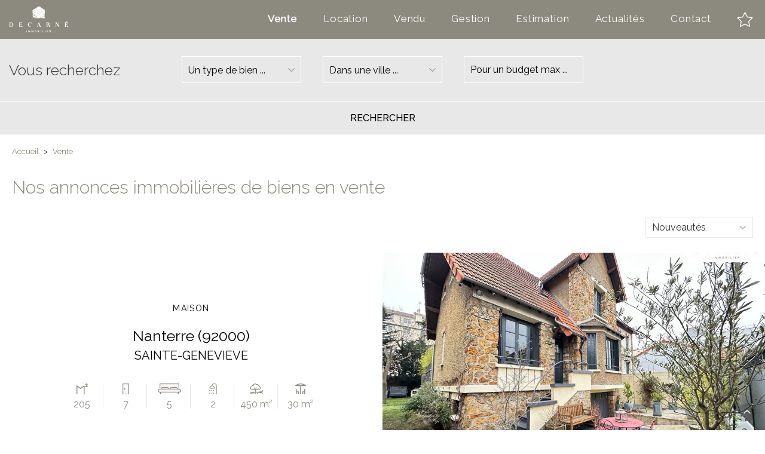

--- FILE ---
content_type: text/html; charset=utf-8
request_url: https://www.immocarne.com/vente-appartement-paris/p=3
body_size: 9057
content:
<!DOCTYPE html>
<html xmlns="http://www.w3.org/1999/xhtml" lang="fr">
<head>
        <meta http-equiv="Content-Type" content="text/html; charset=utf-8"/>

    <title>Annonces Vente appartements à Paris — Decarné Immobilier</title>

    <meta name="description" content="Les annonces immobilières d’appartement, loft, duplex, maison, locaux commerciaux en vente de l'agence immobilière Decarné Immobilier à Paris 75006, 75005, 75007, 75014, 75015 et 75013"/>
    <meta name="keywords" content="Agence immobilière 75006, achat,vente,location,appartement,loft,duplex,appartement familial,gestion appartement,immeible,surface commercial,boutique,decarné immobilier,paris,75006,75005.75007.75013.75014.75015,acheter,louer" />
    <meta name="revisit-after" content="10 days" />
    <meta name="format-detection" content="telephone=no" />
    <meta name="apple-mobile-web-app-capable" content="yes"/>
    <meta name="apple-mobile-web-app-title" content="Decarné Immobilier"/>
    <meta name="viewport" content="width=device-width"/>
    <meta http-equiv="X-UA-Compatible" content="IE=edge" />

    <script>
        var tarteaucitronCustomText = {
            "middleBarHead": "",
            "adblock": "Bonjour! Ce site joue la transparence et vous donne le choix des services tiers à activer.",
            "adblock_call": "Merci de désactiver votre adblocker pour commencer la personnalisation.",
            "reload": "Recharger la page",
            "alertBigScroll": "En continuant de défiler,",
            "alertBigClick": "En poursuivant votre navigation,",
            "alertBig": "vous acceptez l'utilisation de services tiers pouvant installer des cookies",
            "alertBigPrivacy": "<span class='tarteaucitronTitre'>Les cookies sur notre site internet </span>Decarné Immobilier utilise des cookies pour personnaliser le contenu et vous offrir une expérience sur mesure. Vous pouvez gérer vos préférences et en savoir plus en cliquant sur \"Réglages\" et à tout moment dans le pied de page du site en cliquant sur \"Gestion des cookies\". <a href='/mentions-legales-bareme/#cookies'>En&nbsp;savoir&nbsp;plus...</a>",
            "alertSmall": "Gestion des services",
            "acceptAll": "Tout accepter",
            "personalize": "Réglages",
            "close": "Continuer sans accepter",
            "privacyUrl": "Politique de confidentialité",
            "all": "Préférences pour tous les services",
            "info": "Protection de votre vie privée",
            "disclaimer": "Decarné Immobilier utilise des cookies pour personnaliser le contenu et vous offrir une expérience sur mesure. En autorisant ces services tiers, vous acceptez le dépôt et la lecture de cookies et l'utilisation de technologies de suivi nécessaires à leur bon fonctionnement. <a href='/mentions-legales-bareme/#cookies'>En&nbsp;savoir&nbsp;plus...</a>",
            "allow": "Autoriser",
            "deny": "Interdire",
            "noCookie": "Ce service ne dépose aucun cookie.",
            "useCookie": "Ce service peut déposer",
            "useCookieCurrent": "Ce service a déposé",
            "useNoCookie": "Ce service n'a déposé aucun cookie.",
            "more": "En&nbsp;savoir&nbsp;plus",
            "source": "Voir le site officiel",
            "credit": "Gestion des cookies par tarteaucitron.js",
            "noServices": "Ce site n'utilise aucun cookie nécessitant votre consentement.",
            "toggleInfoBox": "Afficher/masquer les informations sur le stockage des cookies",
            "title": "Panneau de gestion des cookies",
            "cookieDetail": "Détail des cookies",
            "ourSite": "sur notre site",
            "newWindow": "(nouvelle fenêtre)",
            "allowAll": "Tout accepter",
            "denyAll": "Tout refuser",
            "validate": "Enregistrer",
            "fallback": "est désactivé.",
            "ads": {
                "title": "Régies publicitaires",
                "details": "Les régies publicitaires permettent de générer des revenus en commercialisant les espaces publicitaires du site."
            },
            "analytic": {
                "title": "Mesure d'audience",
                "details": "Les services de mesure d'audience permettent de générer des statistiques de fréquentation utiles à l'amélioration du site."
            },
            "social": {
                "title": "Réseaux sociaux",
                "details": "Les réseaux sociaux permettent d'améliorer la convivialité du site et aident à sa promotion via les partages."
            },
            "video": {
                "title": "Vidéos",
                "details": "Les services de partage de vidéo permettent d'enrichir le site de contenu multimédia et augmentent sa visibilité."
            },
            "comment": {
                "title": "Commentaires",
                "details": "Les gestionnaires de commentaires facilitent le dépôt de vos commentaires et luttent contre le spam."
            },
            "support": {
                "title": "Support",
                "details": "Les services de support vous permettent d'entrer en contact avec l'équipe du site et d'aider à son amélioration."
            },
            "api": {
                "title": "APIs",
                "details": "Les APIs permettent de charger des scripts : géolocalisation, moteurs de recherche, traductions, ..."
            },
            "other": {
                "title": "Autre",
                "details": "Services visant à afficher du contenu web."
            },
            "mandatoryTitle": "Cookies obligatoires",
            "mandatoryText": "Ce site utilise des cookies nécessaires à son bon fonctionnement qui ne peuvent pas être désactivés."
        };
    </script>
    <script type="text/javascript" src="/theme/_siteRIO1702.carnecom/js/consentement/tarteaucitron.js?20210330"></script>

    <script type="text/javascript">
        tarteaucitron.init({
            // "privacyUrl": "/mentions-legales-bareme/#cookies", /* Privacy policy url */
            "showIcon": false, /* Show cookie icon to manage cookies */
            "DenyAllCta": false, /* Show the deny all button */
            "removeCredit": true, /* Remove credit link */
            "closePopup": true,
        });
    </script>

	


    <script type="text/javascript" src="/theme/_siteRIO1702.carnecom/js/jquery.min.js"></script>
    <script type="text/javascript" src="/js/ScaleImage.min.js?20160210="></script>
    <script type="text/javascript" src="/theme/_siteRIO1702.carnecom/js/multiple-select.js"></script>
    <link rel="stylesheet" type="text/css" href="/theme/_default/reset.css" />
    <link rel="stylesheet" type="text/css" href="/theme/_siteRIO1702.carnecom/msdrop.css" />
    <link rel="stylesheet" type="text/css" href="/theme/_siteRIO1702.carnecom/style.css?20221904bis="/>

    <link rel="icon" type="image/png" href="/theme/_siteRIO1702.carnecom/images/favicon.ico" />

    <link rel="canonical" href="https://www.immocarne.com/vente-appartement-paris/p=3" />

    <link href="https://fonts.googleapis.com/css?family=Open+Sans:300,300i,400,400i,600,600i,700,700i,800,800i" rel="stylesheet">

    <link rel="apple-touch-icon" href="/theme/_siteRIO1702.carnecom/images/appleTouchIcon60.png">
    <link rel="apple-touch-icon" sizes="76x76" href="/theme/_siteRIO1702.carnecom/images/appleTouchIcon76.png">
    <link rel="apple-touch-icon" sizes="120x120" href="/theme/_siteRIO1702.carnecom/images/appleTouchIcon120.png">
    <link rel="apple-touch-icon" sizes="152x152" href="/theme/_siteRIO1702.carnecom/images/appleTouchIcon152.png">

    <link href='https://fonts.googleapis.com/css?family=Raleway:800' rel='stylesheet' type='text/css'>
    <link href='https://fonts.googleapis.com/css?family=Raleway:700' rel='stylesheet' type='text/css'>
    <link href='https://fonts.googleapis.com/css?family=Raleway:600' rel='stylesheet' type='text/css'>
    <link href='https://fonts.googleapis.com/css?family=Raleway:500' rel='stylesheet' type='text/css'>
    <link href='https://fonts.googleapis.com/css?family=Raleway:400' rel='stylesheet' type='text/css'>
    <link href='https://fonts.googleapis.com/css?family=Raleway:300' rel='stylesheet' type='text/css'>
    <link href='https://fonts.googleapis.com/css?family=Raleway:200' rel='stylesheet' type='text/css'>

    <meta name="application-name" content="Decarné Immobilier" />
    <meta name="msapplication-TileColor" content="#84112c" />
    <meta name="msapplication-square70x70logo" content="/theme/_siteRIO1702.carnecom/images/msTouch/smalltile-70x70.png" />
    <meta name="msapplication-square150x150logo" content="/theme/_siteRIO1702.carnecom/images/msTouch/mediumtile-150x150.png" />
    <meta name="msapplication-wide310x150logo" content="/theme/_siteRIO1702.carnecom/images/msTouch/widetile-310x150.png" />
    <meta name="msapplication-square310x310logo" content="/theme/_siteRIO1702.carnecom/images/msTouch/largetile-310x310.png" />





    <!--[if IE ]><script src="/theme/_siteRIO1702.carnecom/js/modernizr.custom.js"></script><![endif]-->
    <!--[if lte IE 9]><script type="text/javascript" src="/theme/_siteRIO1702.carnecom/js/placeholders.min.js"></script><![endif]-->
    <!--[if (gte IE 6)&(lte IE 8)]><script type="text/javascript" src="/theme/_siteRIO1702.carnecom/js/selectivizr-min.js"></script><![endif]-->
    <!--[if lt IE 9]><script src="/theme/_siteRIO1702.carnecom/js/css3-mediaqueries.js"></script><![endif]-->


</head>
<!--[if lt IE 7]> <body class="ie ie6 ie7_ ie8_ ie9_"><![endif]-->
<!--[if IE 7]>    <body class="ie ie7 ie7_ ie8_ ie9_"><![endif]-->
<!--[if IE 8]>    <body class="ie ie8 ie8_ ie9_"><![endif]-->
<!--[if IE 9]>    <body class="ie ie9 ie9_"><![endif]-->
<!--[if gt IE 9]> <body><![endif]-->
<!--[if !IE]><!--><body><!--<![endif]-->
	<div id="main" class="annonces vente">
    <header>
<a href="/selection/" title="Sélectionner annonce immobilière : 0" class="selection">
    <span class="out"></span><!--
    --><span class="hover"></span>
</a>
<a href="#nav" class="burgerBtn"></a>
<div class="logo">
        <a href="https://www.immocarne.com/" title="Immobilier sur Paris Decarné Immobilier">
            <img src="/theme/_siteRIO1702.carnecom/images/logo_agence.png" alt="Decarné Immobilier" />
            <span class="vertical_center"></span>
        </a>

</div>
<nav class="menu">
    <ul class="top">
        <li>
            <a href="/selection/" title=" 0" class="selection">
                <span class="out"></span>
                <span class="hover"></span>
            </a>
            <div class="dropLang"></div>
            <a href="#nav" class="btnClose">
                <span class="out"></span><!--
                --><span class="hover"></span>
            </a>
        </li>
    </ul><!--
    --><ul class="lien">
        <li class="burger">
	<a href="https://www.immocarne.com/" title="Immobilier sur Paris Decarné Immobilier" class="burger"><span>Accueil</span></a>
</li>
<li class="current">
	<a href="/vente-appartement-paris/&new_research=1" title="Immobilier en Vente Decarné Immobilier" class="current"><span>Vente</span></a>
</li>
<li class="">
	<a href="/location-appartement-paris/&new_research=1" title="Immobilier en Location  Decarné Immobilier" class=""><span>Location</span></a>
</li>
<li class="">
	<a href="/biens-vendus/&new_research=1" title="" class=""><span>Vendu</span></a>
</li>
<li class="">
	<a href="/gestion-immobiliere/" title="Gérer votre bien Decarné Immobilier" class=""><span>Gestion</span></a>
</li>
<li class="">
	<a href="/estimation-appartement-paris/" title="Vendre votre bien sur Paris" class=""><span>Estimation</span></a>
</li>
<li class="">
	<a href="/actualites/" title="Nouveautés Decarné Immobilier" class=""><span>Actualités</span></a>
</li>
<li class="">
	<a href="/contact/" title="Contactez l’agence immobilière Decarné Immobilier" class=""><span>Contact</span></a>
</li>
<li class="burger">
	<a href="/quartiers-rive-gauche-paris/" title="Paris 6ème Decarné Immobilier" class="burger"><span>Le VIème</span></a>
</li>
<li class="burger">
	<a href="/temoignages/" title="Avis Decarné Immobilier" class="burger"><span>Témoignages</span></a>
</li>
<li class="burger">
	<a href="/plan-du-site/" title="plan site Decarné Immobilier" class="burger"><span>Plan du site</span></a>
</li>

    </ul>
</nav>
<span class="ico_menu"></span>
</header>
<script>
//<![CDATA[
(function(){
    var isMenuOpen = false;

    var placeMenu = function(){
        if($('header').hasClass('burgered')){
            $('header nav.menu').css({
                'right' : -$(window).outerWidth(true),
                'display' : 'none'
            });
        }else{
            $('header nav.menu').css({
                'right' : '',
                'display' : ''
            });
        }
    }

    var openMenu = function(){
        $('.burgerBtn').click(function(){
            if($('header').hasClass('burgered')){
                $("html, body").animate({ scrollTop: 0 },200,function(){
                        $('header nav.menu').fadeIn(50);
                        $('header nav.menu').stop(true,true).animate({'right':'0'},200,function(){
                            $('nav.menu .lien').css({
                                'height':($(window).height()-$('nav.menu .top').outerHeight(true))+'px',
                                'overflow-y':'auto',
                            })
                            $('main').css({
                                'height':($(window).height()-($('header').outerHeight(true)+$('footer').outerHeight(true)))+'px',
                            })
                        });
                    });
                return false;
            }
        });
    }

    var closeMenu = function(){
        $('.btnClose').click(function(){
            if($('header').hasClass('burgered')){
                $('header nav.menu').fadeOut(250);
                $('header nav.menu').stop(true,true).animate({'right':'-100%'},250);
                $('main').css({
                    'height':'',
                })
                $('nav.menu .lien').css({
                    'height':'',
                    'overflow-y':'',
                })
            }
        });
    }

    var menuWidth = (($('ul.lien li:not(.burger) a').outerWidth(true)+65)*$('ul.lien li:not(.burger)').length)+275;

    var fnCheckBurger = function(){
        if(menuWidth>$(window).outerWidth(true)){
            $('header,footer').addClass('burgered');
            $('.ico_menu').addClass('visible');
            $('header nav.menu').fadeOut(250);
            $('header nav.menu').stop(true,true).animate({'right':'-100%'},250);
        }else{
            $('header,footer').removeClass('burgered');
            $('.ico_menu').removeClass('visible');
            $('header nav.menu').css({
                'display':'',
                'right':''
            })
        }
    }

    $(document).ready(function() {
        fnCheckBurger();
        placeMenu();
        openMenu();
        closeMenu();
    });
    $(window).resize(function(event) {
        fnCheckBurger();
    });
})();
//]]>
</script>

    <main>
        <script type="text/javascript" src="/js/moteur_xhr_listcities.js"></script>
<aside>
	<form id="moteur_form" method="post" action="/vente-appartement-paris/">
		<fieldset class="moteurVisible">
			<div class="ctn">
				<div class="title">
					<span class="titreRecherche">Vous recherchez</span>
					<span class="vertical_center"></span>
				</div>
				<div class="lite">
					<input type="hidden" id="flagval_moteurOpen" name="flagval_moteurOpen" value="" />
					<input type="hidden" name="transac" value="Vente" />
		        	<label for="type">
			            <select id="type" name="type[]" multiple="multiple">
			                <option value="Appartment" >Appartement</option>
			                <option value="House" >Maison</option>
			            </select>
			        </label><!--
					--><label for="geo_multi">
						<select id="geo_multi" name="geo_multi[]" multiple="multiple">
							<option value="FR;92000;nanterre" >Nanterre - 92000</option>
							<option value="FR;75006;paris" >Paris - 75006</option>
							<option value="FR;75007;paris" >Paris - 75007</option>
							<option value="FR;75014;paris" >Paris - 75014</option>
							<option value="FR;75015;paris" >Paris - 75015</option>
							<option value="FR;75016;paris" >Paris - 75016</option>
							<option value="FR;75017;paris" >Paris - 75017</option>
							<option value="FR;75018;paris" >Paris - 75018</option>
							<option value="FR;93400;st-ouen" >St Ouen - 93400</option>
							<option value="FR;92170;vanves" >Vanves - 92170</option>
						</select>
					</label><!--

					--><label for="max">
						<input type="text" placeholder="Pour un budget max ..." name="max" id="max" value="" />
					</label>
				</div>
				<span class="moreCriteres close aLike"><span class="txt"><span class="open">Plus de critères</span><span class="close">Moins de critères</span></span><span class="picto"></span></span>
			</div>
		</fieldset>
		<fieldset class="moteurHidden">
			<div class="ctn">
				<div>
					<div class="lite">
						<input type="hidden" name="pieces" id="pieces" value=""/>
						<input type="hidden" name="chambres" id="chambres" value=""/>
					</div>
				</div>
			</div>
			<div class="submit">
				<input class="bouton submit" type="submit" value="Rechercher" />
				<input type="hidden" name="p" value="" />
				<input type="hidden" name="new_research" id="new_research" value="1" />
				<input type="hidden" name="rechargeMR" id="rechargeMR" value="0" />
			</div>
		</fieldset>
	</form>
</aside>
<script type="text/javascript">
	//<![CDATA[
	$(document).ready(function(){
	 	(function(){
	 		var nb_pieces = $("#pieces").val();/*valeur recherche precedente*/
			var vpiecesmin, vpiecesmax, i;

	 		var tab_pieces = nb_pieces.split(",");/*on cree un tableau d element*/
			if (tab_pieces.length > 1)/*on recupere les valeurs des champs min max*/
			{
	 			$("#pieces_min").val(tab_pieces[0]);
				$("#pieces_max").val(tab_pieces[tab_pieces.length-1]);
	 		}

	 		$("#pieces_min").on('change',function() {
				nb_pieces = "";
	 			vpiecesmin = $("#pieces_min").val();
				vpiecesmax = $("#pieces_max").val();
				if (vpiecesmin != '' && isNaN(vpiecesmin)==false) {
					if (vpiecesmax != '' && isNaN(vpiecesmax)==false) {
						for (i = parseInt(vpiecesmin,10); i <= parseInt(vpiecesmax,10); i++) {
							if (nb_pieces != "") nb_pieces = nb_pieces + ",";
							nb_pieces = nb_pieces + i;
						}
					}
					else /*on a que le min*/
						nb_pieces = vpiecesmin + ",";
				}
				else { /*on a que le max*/
					if (vpiecesmax != '' && isNaN(vpiecesmax)==false)
						nb_pieces = "," + vpiecesmax;
				}
				$("#pieces").attr("value",nb_pieces);
			});
			$("#pieces_max").on('change',function() {
				nb_pieces = "";
	 			vpiecesmin = $("#pieces_min").val();
				vpiecesmax = $("#pieces_max").val();
				if (vpiecesmin != '' && isNaN(vpiecesmin)==false) {
					if (vpiecesmax != '' && isNaN(vpiecesmax)==false) {
						for (i = parseInt(vpiecesmin,10); i <= parseInt(vpiecesmax,10); i++) {
							if (nb_pieces != "") nb_pieces = nb_pieces + ",";
							nb_pieces = nb_pieces + i;
						}
					}
					else /*on a que le min*/
						nb_pieces = vpiecesmin + ",";
				}
				else { /*on a que le max*/
					if (vpiecesmax != '' && isNaN(vpiecesmax)==false)
						nb_pieces = "," + vpiecesmax;
				}
				$("#pieces").attr("value",nb_pieces);
			});
	 	})();

		(function(){
	 		var nb_chambres = $("#chambres").val();/*valeur recherche precedente*/
			var vchambresmin, vchambresmax, i;

	 		var tab_chambres = nb_chambres.split(",");/*on cree un tableau d element*/
			if (tab_chambres.length > 1)/*on recupere les valeurs des champs min max*/
			{
	 			$("#chambres_min").val(tab_chambres[0]);
				$("#chambres_max").val(tab_chambres[tab_chambres.length-1]);
	 		}

	 		$("#chambres_min").on('change',function() {
				nb_chambres = "";
	 			vchambresmin = $("#chambres_min").val();
				vchambresmax = $("#chambres_max").val();
				if (vchambresmin != '' && isNaN(vchambresmin)==false) {
					if (vchambresmax != '' && isNaN(vchambresmax)==false) {
						for (i = parseInt(vchambresmin,10); i <= parseInt(vchambresmax,10); i++) {
							if (nb_chambres != "") nb_chambres = nb_chambres + ",";
							nb_chambres = nb_chambres + i;
						}
					}
					else /*on a que le min*/
						nb_chambres = vchambresmin + ",";
				}
				else { /*on a que le max*/
					if (vchambresmax != '' && isNaN(vchambresmax)==false)
						nb_chambres = "," + vchambresmax;
				}

				$("#chambres").attr("value",nb_chambres);
			});
			$("#chambres_max").on('change',function() {
				nb_chambres = "";
	 			vchambresmin = $("#chambres_min").val();
				vchambresmax = $("#chambres_max").val();
				if (vchambresmin != '' && isNaN(vchambresmin)==false) {
					if (vchambresmax != '' && isNaN(vchambresmax)==false) {
						for (i = parseInt(vchambresmin,10); i <= parseInt(vchambresmax,10); i++) {
							if (nb_chambres != "") nb_chambres = nb_chambres + ",";
							nb_chambres = nb_chambres + i;
						}
					}
					else /*on a que le min*/
						nb_chambres = vchambresmin + ",";
				}
				else { /*on a que le max*/
					if (vchambresmax != '' && isNaN(vchambresmax)==false)
						nb_chambres = "," + vchambresmax;
				}

				$("#chambres").attr("value",nb_chambres);
			});
	 	})();

		(function(){
			//Fonction de remplacement de l'action du formulaire pour les liens SEO et coups de coeur
			var currentSlug = 'vente-appartement-paris/';

			switch (currentSlug) {
				case 'vente-appartement-paris/':
				case '':
				case '':
				case '':
				case '':
				case '':
				case '':
				case '':
					$('input[name="transac"]').val('Vente');
					$('form#moteur_form').attr("action", '/vente-appartement-paris/');
				break;
				case 'location-appartement-paris/':
					$('input[name="transac"]').val('Location');
					$('form#moteur_form').attr("action", '/location-appartement-paris/');
				break;
				default:
				break;
			}

			var moteurOpen = false;

			$('.moreCriteres').on('click',function(){
				if(moteurOpen == false){
					moteurOpen = true;
					$('.moreCriteres').removeClass('close').addClass('open');

					$('.moteurHidden .ctn').slideDown(300,function(){
						$('.moteurHidden .ctn > div').animate({
							opacity:'1'
						},300);
					});

				} else {
					moteurOpen = false;
					$('.moreCriteres').removeClass('open').addClass('close');

					$('.moteurHidden .ctn > div').animate({
						opacity:'0'
					},300,function(){
						$('.moteurHidden .ctn').slideUp(300);
					});
				}
			});
		})();

		$("#max").on('change',function() {
			var vmax = $("#max").val();
			$("#budgetmax").val(vmax);
		});
		$("#budgetmax").on('change',function() {
			var vbudgetmax = $("#budgetmax").val();
			$("#max").val(vbudgetmax);
		});

		$('.btn').each(function(){
			if ($(this).siblings('input[type="hidden"]').attr('value')=='1'){
				$(this).addClass('checked');
			}
		});
		$('.btn').on('click',function(){
			if(!$(this).hasClass('checked')){
				$(this).addClass('checked');
				$(this).siblings('input[type="hidden"]').attr('value','1');
			}else{
				$(this).removeClass('checked');
				$(this).siblings('input[type="hidden"]').attr('value','');
			}
		});

		var multiSelectVisible = function(){
			$('.moteurVisible #geo_multi').multipleSelect({
				placeholder: "Dans une ville ...",
				allSelected :false,
				countSelected: false,
				noMatchesFound: '',
				selectAll: false
			});
			$('.moteurVisible #type').multipleSelect({
				placeholder: "Un type de bien ...",
				allSelected :false,
				countSelected: false,
				noMatchesFound: '',
				selectAll: false
			});
		}

		var multiSelectHidden = function(){
			$('.moteurHidden #geo_multi').multipleSelect({
				placeholder: "Dans une ville ...",
				allSelected :false,
				countSelected: false,
				noMatchesFound: '',
				selectAll: false
			});
			$('.moteurHidden #type').multipleSelect({
				placeholder: "Un type de bien ...",
				allSelected :false,
				countSelected: false,
				noMatchesFound: '',
				selectAll: false
			});
		}

		var contenuMoteur = $('.moteurVisible .ctn .lite').html();
		if ($('.moteurVisible .ctn .lite').css('display')=='none'){
			//contenu moteur mobile
			$('.moteurHidden .ctn .lite').html(contenuMoteur);
			$('.moteurVisible .ctn .lite').empty();
			multiSelectHidden();
			}
		else{
			$('.moteurHidden .ctn .lite').empty();
			multiSelectVisible();
		}
		$(window).resize(function(){
			if ($('.moteurVisible .ctn .lite').css('display')=='none') {
				if ($('.moteurHidden .ctn .lite').html()=='') {
					$('.moteurHidden .ctn .lite').html(contenuMoteur);
					$('.moteurVisible .ctn .lite').empty();
					multiSelectHidden();
				}
			}
			else{
				if ($('.moteurVisible .ctn .lite').html()=='') {
					$('.moteurVisible .ctn .lite').html(contenuMoteur);
					$('.moteurHidden .ctn .lite').empty();
					multiSelectVisible();
				}
			}
		});

	    moteur_xhr_listcities("geo_secteur;transac;type_immo;address_departement;address_pays", true, "");
	});
	//]]>
</script>

<section class="annonce listing">
        <ol class="filsAriane" itemscope itemtype="https://schema.org/BreadcrumbList">
        <li itemprop="itemListElement" itemscope itemtype="https://schema.org/ListItem">
                <a itemtype="https://schema.org/Thing"
                itemprop="item" href="https://www.immocarne.com/&new_research=1">
                <span itemprop="name">Accueil</span></a>
                <meta itemprop="position" content="1" />
        </li>
        <li>></li>
        <li itemprop="itemListElement" itemscope itemtype="https://schema.org/ListItem">
                <a itemtype="https://schema.org/Thing"
                itemprop="item" href="https://www.immocarne.com/vente-appartement-paris/p=3">
                <span itemprop="name">Vente</span></a>
                <meta itemprop="position" content="2" />
        </li>
        </ol>
        <h1>Nos annonces immobili&egrave;res de biens en vente</h1>
        <script type="text/javascript" src="/js/maj_selection.js"></script>
<script type="text/javascript">
	var message = new Array('Cette annonce a été ajoutée à votre sélection.','Cette annonce est déjà dans votre sélection.');
</script>

<aside class="tri">
    <form id="tri_form" method="post">
        <select name="tri" id="tri"  class="valTris">
        	<option value="id:DESC" selected="selected">Nouveautés</option>
        	<option value="sold_price:ASC" >Prix croissant</option>
        	<option value="sold_price:DESC" >Prix décroissant</option>
        	<option value="surface:ASC" >Surface croissante</option>
        	<option value="surface:DESC" >Surface décroissante</option>
        </select>
        <input type="hidden" name="p" id="p" value="" />
    </form>
</aside>

<span class="clear"></span>


<article itemscope itemtype="http://schema.org/Offer" class="annonce_listing">
<a itemprop="url" href="/vente-location-appartement-paris/ref-zb1-2068/vente-maison-7-pieces-5-chambres-nanterre-92000/" title="maison 7 pièces en vente sur NANTERRE (92000)" >
	<figure>
		<img class="spacerBlocker" src="/theme/_default/images/spacer.png" alt="#" />
		<img itemprop="image" class="autoScale" alt="maison 7 pièces en vente sur NANTERRE (92000)" src="/datas/biens/thumbs/1731/1731_00-2026-01-15-1140.jpg"/>
		<figcaption>Découvrir ce bien<span class="vertical_center"></span></figcaption>
		<div class="triangle"></div>
	</figure>
	<div class="articleCtn">
    	<div class="ctn">
			<span itemprop="category" class="type">maison</span>
			<span itemscope itemprop="availableAtOrFrom" itemtype="http://schema.org/Place" class="address">
				<span itemprop="address" itemscope itemtype="http://schema.org/PostalAddress">		NANTERRE (92000)
					<meta itemprop="postalCode" content="92000" />
					<meta itemprop="addressLocality" content="NANTERRE" />
				</span>
			</span>
			<span class="quartier">
				SAINTE-GENEVIEVE
			</span>
			<ul class="picto">
				<li class="surface">
					<div class="ctn-li">
						<span class="picto"></span>
						<span class="txt">205</span>
					</div>
				</li>
				<li class="pieces">
					<div class="ctn-li">
						<span class="picto"></span>
						<span class="txt">7</span>
					</div>
				</li>
				<li class="chambres">
					<div class="ctn-li">
						<span class="picto"></span>
						<span class="txt">5</span>
					</div>
				</li>
				<li class="salles_eau">
					<div class="ctn-li">
						<span class="picto"></span>
						<span class="txt">2</span>
					</div>
				</li>
				<li class="terrain">
					<div class="ctn-li">
						<span class="picto"></span>
						<span class="txt">450 m&sup2;</span>
					</div>
				</li>
				<li class="terrasse">
					<div class="ctn-li">
						<span class="picto"></span>
						<span class="txt">30 m²</span>
					</div>
				</li>
			</ul>
			<span class="price">
				990 000 &euro; 
				<meta itemprop="price" content="990000.00" />
				<meta itemprop="priceCurrency" content="&euro;" />
			</span>
		</div>
	</div>
</a>
</article>
<article itemscope itemtype="http://schema.org/Offer" class="annonce_listing">
<a itemprop="url" href="/vente-location-appartement-paris/ref-zb1-2067/vente-appartement-4-pieces-2-chambres-paris-75015/" title="appartement 4 pièces en vente sur PARIS (75015)" >
	<figure>
		<img class="spacerBlocker" src="/theme/_default/images/spacer.png" alt="#" />
		<img itemprop="image" class="autoScale" alt="appartement 4 pièces en vente sur PARIS (75015)" src="/datas/biens/thumbs/1730/1730_00-2026-01-15-1125.jpg"/>
		<figcaption>Découvrir ce bien<span class="vertical_center"></span></figcaption>
		<div class="triangle"></div>
	</figure>
	<div class="articleCtn">
    	<div class="ctn">
			<span itemprop="category" class="type">appartement</span>
			<span itemscope itemprop="availableAtOrFrom" itemtype="http://schema.org/Place" class="address">
				<span itemprop="address" itemscope itemtype="http://schema.org/PostalAddress">		PARIS 15 (75015)
					<meta itemprop="postalCode" content="75015" />
					<meta itemprop="addressLocality" content="PARIS 15" />
				</span>
			</span>
			<span class="quartier">
				SOUS OFFRE // RESERVE
			</span>
			<ul class="picto">
				<li class="surface">
					<div class="ctn-li">
						<span class="picto"></span>
						<span class="txt">61.26</span>
					</div>
				</li>
				<li class="pieces">
					<div class="ctn-li">
						<span class="picto"></span>
						<span class="txt">4</span>
					</div>
				</li>
				<li class="chambres">
					<div class="ctn-li">
						<span class="picto"></span>
						<span class="txt">2</span>
					</div>
				</li>
				<li class="salles_eau">
					<div class="ctn-li">
						<span class="picto"></span>
						<span class="txt">1</span>
					</div>
				</li>
				<li class="num_floor">
					<div class="ctn-li">
						<span class="picto"></span>
						<span class="txt">5</span>
					</div>
				</li>
			</ul>
			<span class="price">
				682 500 &euro; 
				<meta itemprop="price" content="682500.00" />
				<meta itemprop="priceCurrency" content="&euro;" />
			</span>
		</div>
	</div>
</a>
</article>
<article itemscope itemtype="http://schema.org/Offer" class="annonce_listing">
<a itemprop="url" href="/vente-location-appartement-paris/ref-zb1-2059/vente-appartement-8-pieces-5-chambres-paris-75016/" title="appartement 8 pièces en vente sur PARIS (75016)" >
	<figure>
		<img class="spacerBlocker" src="/theme/_default/images/spacer.png" alt="#" />
		<img itemprop="image" class="autoScale" alt="appartement 8 pièces en vente sur PARIS (75016)" src="/datas/biens/thumbs/1724/1724_00-2026-01-13-1043.jpg"/>
		<figcaption>Découvrir ce bien<span class="vertical_center"></span></figcaption>
		<div class="triangle"></div>
	</figure>
	<div class="articleCtn">
    	<div class="ctn">
			<span itemprop="category" class="type">appartement</span>
			<span itemscope itemprop="availableAtOrFrom" itemtype="http://schema.org/Place" class="address">
				<span itemprop="address" itemscope itemtype="http://schema.org/PostalAddress">		PARIS 16 (75016)
					<meta itemprop="postalCode" content="75016" />
					<meta itemprop="addressLocality" content="PARIS 16" />
				</span>
			</span>
			<span class="quartier">
				CHAILLOT
			</span>
			<ul class="picto">
				<li class="surface">
					<div class="ctn-li">
						<span class="picto"></span>
						<span class="txt">252.82</span>
					</div>
				</li>
				<li class="pieces">
					<div class="ctn-li">
						<span class="picto"></span>
						<span class="txt">8</span>
					</div>
				</li>
				<li class="chambres">
					<div class="ctn-li">
						<span class="picto"></span>
						<span class="txt">5</span>
					</div>
				</li>
				<li class="sdb">
					<div class="ctn-li">
						<span class="picto"></span>
						<span class="txt">1</span>
					</div>
				</li>
				<li class="salles_eau">
					<div class="ctn-li">
						<span class="picto"></span>
						<span class="txt">2</span>
					</div>
				</li>
				<li class="num_floor">
					<div class="ctn-li">
						<span class="picto"></span>
						<span class="txt">1</span>
					</div>
				</li>
			</ul>
			<span class="price">
				2 990 000 &euro; 
				<meta itemprop="price" content="2990000.00" />
				<meta itemprop="priceCurrency" content="&euro;" />
			</span>
		</div>
	</div>
</a>
</article>
<article itemscope itemtype="http://schema.org/Offer" class="annonce_listing">
<a itemprop="url" href="/vente-location-appartement-paris/ref-zb1-2052/vente-appartement-2-pieces-1-chambre-vanves-92170/" title="appartement 2 pièces en vente sur VANVES (92170)" >
	<figure>
		<img class="spacerBlocker" src="/theme/_default/images/spacer.png" alt="#" />
		<img itemprop="image" class="autoScale" alt="appartement 2 pièces en vente sur VANVES (92170)" src="/datas/biens/thumbs/1722/1722_00-2025-12-11-1230.jpg"/>
		<figcaption>Découvrir ce bien<span class="vertical_center"></span></figcaption>
		<div class="triangle"></div>
	</figure>
	<div class="articleCtn">
    	<div class="ctn">
			<span itemprop="category" class="type">appartement</span>
			<span itemscope itemprop="availableAtOrFrom" itemtype="http://schema.org/Place" class="address">
				<span itemprop="address" itemscope itemtype="http://schema.org/PostalAddress">		VANVES (92170)
					<meta itemprop="postalCode" content="92170" />
					<meta itemprop="addressLocality" content="VANVES" />
				</span>
			</span>
			<span class="quartier">
				SOUS PROMESSE DE VENTE // RESERVE
			</span>
			<ul class="picto">
				<li class="surface">
					<div class="ctn-li">
						<span class="picto"></span>
						<span class="txt">46</span>
					</div>
				</li>
				<li class="pieces">
					<div class="ctn-li">
						<span class="picto"></span>
						<span class="txt">2</span>
					</div>
				</li>
				<li class="chambres">
					<div class="ctn-li">
						<span class="picto"></span>
						<span class="txt">1</span>
					</div>
				</li>
				<li class="sdb">
					<div class="ctn-li">
						<span class="picto"></span>
						<span class="txt">1</span>
					</div>
				</li>
			</ul>
			<span class="price">
				249 000 &euro; 
				<meta itemprop="price" content="249000.00" />
				<meta itemprop="priceCurrency" content="&euro;" />
			</span>
		</div>
	</div>
</a>
</article>
<article itemscope itemtype="http://schema.org/Offer" class="annonce_listing">
<a itemprop="url" href="/vente-location-appartement-paris/ref-zb1-2049/vente-appartement-2-pieces-1-chambre-paris-75006/" title="appartement 2 pièces en vente sur PARIS (75006)" >
	<figure>
		<img class="spacerBlocker" src="/theme/_default/images/spacer.png" alt="#" />
		<img itemprop="image" class="autoScale" alt="appartement 2 pièces en vente sur PARIS (75006)" src="/datas/biens/thumbs/1715/1715_00-2025-12-02-1650.jpg"/>
		<figcaption>Découvrir ce bien<span class="vertical_center"></span></figcaption>
		<div class="triangle"></div>
	</figure>
	<div class="articleCtn">
    	<div class="ctn">
			<span itemprop="category" class="type">appartement</span>
			<span itemscope itemprop="availableAtOrFrom" itemtype="http://schema.org/Place" class="address">
				<span itemprop="address" itemscope itemtype="http://schema.org/PostalAddress">		PARIS 6 (75006)
					<meta itemprop="postalCode" content="75006" />
					<meta itemprop="addressLocality" content="PARIS 6" />
				</span>
			</span>
			<span class="quartier">
				ODEON
			</span>
			<ul class="picto">
				<li class="surface">
					<div class="ctn-li">
						<span class="picto"></span>
						<span class="txt">55</span>
					</div>
				</li>
				<li class="pieces">
					<div class="ctn-li">
						<span class="picto"></span>
						<span class="txt">2</span>
					</div>
				</li>
				<li class="chambres">
					<div class="ctn-li">
						<span class="picto"></span>
						<span class="txt">1</span>
					</div>
				</li>
				<li class="salles_eau">
					<div class="ctn-li">
						<span class="picto"></span>
						<span class="txt">1</span>
					</div>
				</li>
				<li class="num_floor">
					<div class="ctn-li">
						<span class="picto"></span>
						<span class="txt">1</span>
					</div>
				</li>
			</ul>
			<span class="price">
				831 000 &euro; 
				<meta itemprop="price" content="831000.00" />
				<meta itemprop="priceCurrency" content="&euro;" />
			</span>
		</div>
	</div>
</a>
</article>
<article itemscope itemtype="http://schema.org/Offer" class="annonce_listing">
<a itemprop="url" href="/vente-location-appartement-paris/ref-zb1-2042/vente-appartement-5-pieces-3-chambres-paris-75015/" title="appartement 5 pièces en vente sur PARIS (75015)" >
	<figure>
		<img class="spacerBlocker" src="/theme/_default/images/spacer.png" alt="#" />
		<img itemprop="image" class="autoScale" alt="appartement 5 pièces en vente sur PARIS (75015)" src="/datas/biens/thumbs/1709/1709_00-2025-11-21-1801.jpg"/>
		<figcaption>Découvrir ce bien<span class="vertical_center"></span></figcaption>
		<div class="triangle"></div>
	</figure>
	<div class="articleCtn">
    	<div class="ctn">
			<span itemprop="category" class="type">appartement</span>
			<span itemscope itemprop="availableAtOrFrom" itemtype="http://schema.org/Place" class="address">
				<span itemprop="address" itemscope itemtype="http://schema.org/PostalAddress">		PARIS 15 (75015)
					<meta itemprop="postalCode" content="75015" />
					<meta itemprop="addressLocality" content="PARIS 15" />
				</span>
			</span>
			<span class="quartier">
				BEAUGRENELLE
			</span>
			<ul class="picto">
				<li class="surface">
					<div class="ctn-li">
						<span class="picto"></span>
						<span class="txt">129</span>
					</div>
				</li>
				<li class="pieces">
					<div class="ctn-li">
						<span class="picto"></span>
						<span class="txt">5</span>
					</div>
				</li>
				<li class="chambres">
					<div class="ctn-li">
						<span class="picto"></span>
						<span class="txt">3</span>
					</div>
				</li>
				<li class="sdb">
					<div class="ctn-li">
						<span class="picto"></span>
						<span class="txt">1</span>
					</div>
				</li>
				<li class="salles_eau">
					<div class="ctn-li">
						<span class="picto"></span>
						<span class="txt">1</span>
					</div>
				</li>
				<li class="num_floor">
					<div class="ctn-li">
						<span class="picto"></span>
						<span class="txt">31</span>
					</div>
				</li>
			</ul>
			<span class="price">
				997 500 &euro; 
				<meta itemprop="price" content="997500.00" />
				<meta itemprop="priceCurrency" content="&euro;" />
			</span>
		</div>
	</div>
</a>
</article>
<article itemscope itemtype="http://schema.org/Offer" class="annonce_listing">
<a itemprop="url" href="/vente-location-appartement-paris/ref-zb1-2039/vente-appartement-4-pieces-2-chambres-paris-75015/" title="appartement 4 pièces en vente sur PARIS (75015)" >
	<figure>
		<img class="spacerBlocker" src="/theme/_default/images/spacer.png" alt="#" />
		<img itemprop="image" class="autoScale" alt="appartement 4 pièces en vente sur PARIS (75015)" src="/datas/biens/thumbs/1707/1707_00-2025-11-12-1808.jpg"/>
		<figcaption>Découvrir ce bien<span class="vertical_center"></span></figcaption>
		<div class="triangle"></div>
	</figure>
	<div class="articleCtn">
    	<div class="ctn">
			<span itemprop="category" class="type">appartement</span>
			<span itemscope itemprop="availableAtOrFrom" itemtype="http://schema.org/Place" class="address">
				<span itemprop="address" itemscope itemtype="http://schema.org/PostalAddress">		PARIS 15 (75015)
					<meta itemprop="postalCode" content="75015" />
					<meta itemprop="addressLocality" content="PARIS 15" />
				</span>
			</span>
			<span class="quartier">
				MONTPARNASSE
			</span>
			<ul class="picto">
				<li class="surface">
					<div class="ctn-li">
						<span class="picto"></span>
						<span class="txt">71</span>
					</div>
				</li>
				<li class="pieces">
					<div class="ctn-li">
						<span class="picto"></span>
						<span class="txt">4</span>
					</div>
				</li>
				<li class="chambres">
					<div class="ctn-li">
						<span class="picto"></span>
						<span class="txt">2</span>
					</div>
				</li>
				<li class="sdb">
					<div class="ctn-li">
						<span class="picto"></span>
						<span class="txt">1</span>
					</div>
				</li>
				<li class="num_floor">
					<div class="ctn-li">
						<span class="picto"></span>
						<span class="txt">3</span>
					</div>
				</li>
			</ul>
			<span class="price">
				830 000 &euro; 
				<meta itemprop="price" content="830000.00" />
				<meta itemprop="priceCurrency" content="&euro;" />
			</span>
		</div>
	</div>
</a>
</article>
<article itemscope itemtype="http://schema.org/Offer" class="annonce_listing">
<a itemprop="url" href="/vente-location-appartement-paris/ref-zb1-2036/vente-appartement-2-pieces-1-chambre-paris-75018/" title="appartement 2 pièces en vente sur PARIS (75018)" >
	<figure>
		<img class="spacerBlocker" src="/theme/_default/images/spacer.png" alt="#" />
		<img itemprop="image" class="autoScale" alt="appartement 2 pièces en vente sur PARIS (75018)" src="/datas/biens/thumbs/1703/1703_00-2025-10-29-1432.jpg"/>
		<figcaption>Découvrir ce bien<span class="vertical_center"></span></figcaption>
		<div class="triangle"></div>
	</figure>
	<div class="articleCtn">
    	<div class="ctn">
			<span itemprop="category" class="type">appartement</span>
			<span itemscope itemprop="availableAtOrFrom" itemtype="http://schema.org/Place" class="address">
				<span itemprop="address" itemscope itemtype="http://schema.org/PostalAddress">		PARIS 18 (75018)
					<meta itemprop="postalCode" content="75018" />
					<meta itemprop="addressLocality" content="PARIS 18" />
				</span>
			</span>
			<span class="quartier">
				SOUS PROMESSE DE VENTE // RESERVE
			</span>
			<ul class="picto">
				<li class="surface">
					<div class="ctn-li">
						<span class="picto"></span>
						<span class="txt">22.36</span>
					</div>
				</li>
				<li class="pieces">
					<div class="ctn-li">
						<span class="picto"></span>
						<span class="txt">2</span>
					</div>
				</li>
				<li class="chambres">
					<div class="ctn-li">
						<span class="picto"></span>
						<span class="txt">1</span>
					</div>
				</li>
				<li class="num_floor">
					<div class="ctn-li">
						<span class="picto"></span>
						<span class="txt">6</span>
					</div>
				</li>
			</ul>
			<span class="price">
				235 000 &euro; 
				<meta itemprop="price" content="235000.00" />
				<meta itemprop="priceCurrency" content="&euro;" />
			</span>
		</div>
	</div>
</a>
</article>
<article itemscope itemtype="http://schema.org/Offer" class="annonce_listing">
<a itemprop="url" href="/vente-location-appartement-paris/ref-zb1-2034/vente-appartement-4-pieces-2-chambres-paris-75015/" title="appartement 4 pièces en vente sur PARIS (75015)" >
	<figure>
		<img class="spacerBlocker" src="/theme/_default/images/spacer.png" alt="#" />
		<img itemprop="image" class="autoScale" alt="appartement 4 pièces en vente sur PARIS (75015)" src="/datas/biens/thumbs/1701/1701_00-2025-10-20-1037.jpg"/>
		<figcaption>Découvrir ce bien<span class="vertical_center"></span></figcaption>
		<div class="triangle"></div>
	</figure>
	<div class="articleCtn">
    	<div class="ctn">
			<span itemprop="category" class="type">appartement</span>
			<span itemscope itemprop="availableAtOrFrom" itemtype="http://schema.org/Place" class="address">
				<span itemprop="address" itemscope itemtype="http://schema.org/PostalAddress">		PARIS 15 (75015)
					<meta itemprop="postalCode" content="75015" />
					<meta itemprop="addressLocality" content="PARIS 15" />
				</span>
			</span>
			<span class="quartier">
				SOUS PROMESSE DE VENTE // RESERVE
			</span>
			<ul class="picto">
				<li class="surface">
					<div class="ctn-li">
						<span class="picto"></span>
						<span class="txt">86</span>
					</div>
				</li>
				<li class="pieces">
					<div class="ctn-li">
						<span class="picto"></span>
						<span class="txt">4</span>
					</div>
				</li>
				<li class="chambres">
					<div class="ctn-li">
						<span class="picto"></span>
						<span class="txt">2</span>
					</div>
				</li>
				<li class="sdb">
					<div class="ctn-li">
						<span class="picto"></span>
						<span class="txt">1</span>
					</div>
				</li>
				<li class="salles_eau">
					<div class="ctn-li">
						<span class="picto"></span>
						<span class="txt">1</span>
					</div>
				</li>
				<li class="num_floor">
					<div class="ctn-li">
						<span class="picto"></span>
						<span class="txt">3</span>
					</div>
				</li>
			</ul>
			<span class="price">
				920 000 &euro; 
				<meta itemprop="price" content="920000.00" />
				<meta itemprop="priceCurrency" content="&euro;" />
			</span>
		</div>
	</div>
</a>
</article>
<article itemscope itemtype="http://schema.org/Offer" class="annonce_listing">
<a itemprop="url" href="/vente-location-appartement-paris/ref-zb1-2032/vente-appartement-2-pieces-1-chambre-paris-75006/" title="appartement 2 pièces en vente sur PARIS (75006)" >
	<figure>
		<img class="spacerBlocker" src="/theme/_default/images/spacer.png" alt="#" />
		<img itemprop="image" class="autoScale" alt="appartement 2 pièces en vente sur PARIS (75006)" src="/datas/biens/thumbs/1697/1697_00-2025-10-14-1352.jpg"/>
		<figcaption>Découvrir ce bien<span class="vertical_center"></span></figcaption>
		<div class="triangle"></div>
	</figure>
	<div class="articleCtn">
    	<div class="ctn">
			<span itemprop="category" class="type">appartement</span>
			<span itemscope itemprop="availableAtOrFrom" itemtype="http://schema.org/Place" class="address">
				<span itemprop="address" itemscope itemtype="http://schema.org/PostalAddress">		PARIS 6 (75006)
					<meta itemprop="postalCode" content="75006" />
					<meta itemprop="addressLocality" content="PARIS 6" />
				</span>
			</span>
			<span class="quartier">
				SAINT-PLACIDE / CHERCHE-MIDI
			</span>
			<ul class="picto">
				<li class="surface">
					<div class="ctn-li">
						<span class="picto"></span>
						<span class="txt">38.82</span>
					</div>
				</li>
				<li class="pieces">
					<div class="ctn-li">
						<span class="picto"></span>
						<span class="txt">2</span>
					</div>
				</li>
				<li class="chambres">
					<div class="ctn-li">
						<span class="picto"></span>
						<span class="txt">1</span>
					</div>
				</li>
				<li class="sdb">
					<div class="ctn-li">
						<span class="picto"></span>
						<span class="txt">1</span>
					</div>
				</li>
				<li class="num_floor">
					<div class="ctn-li">
						<span class="picto"></span>
						<span class="txt">3</span>
					</div>
				</li>
			</ul>
			<span class="price">
				531 000 &euro; 
				<meta itemprop="price" content="531000.00" />
				<meta itemprop="priceCurrency" content="&euro;" />
			</span>
		</div>
	</div>
</a>
</article>
<article itemscope itemtype="http://schema.org/Offer" class="annonce_listing">
<a itemprop="url" href="/vente-location-appartement-paris/ref-zb1-2013/vente-appartement-1-piece-paris-75007/" title="appartement 1 pièce en vente sur PARIS (75007)" >
	<figure>
		<img class="spacerBlocker" src="/theme/_default/images/spacer.png" alt="#" />
		<img itemprop="image" class="autoScale" alt="appartement 1 pièce en vente sur PARIS (75007)" src="/datas/biens/thumbs/1678/1678_00-2025-08-22-1702.jpg"/>
		<figcaption>Découvrir ce bien<span class="vertical_center"></span></figcaption>
		<div class="triangle"></div>
	</figure>
	<div class="articleCtn">
    	<div class="ctn">
			<span itemprop="category" class="type">appartement</span>
			<span itemscope itemprop="availableAtOrFrom" itemtype="http://schema.org/Place" class="address">
				<span itemprop="address" itemscope itemtype="http://schema.org/PostalAddress">		PARIS 7 (75007)
					<meta itemprop="postalCode" content="75007" />
					<meta itemprop="addressLocality" content="PARIS 7" />
				</span>
			</span>
			<span class="quartier">
				SOUS PROMESSE DE VENTE // RESERVE
			</span>
			<ul class="picto">
				<li class="surface">
					<div class="ctn-li">
						<span class="picto"></span>
						<span class="txt">26.5</span>
					</div>
				</li>
				<li class="pieces">
					<div class="ctn-li">
						<span class="picto"></span>
						<span class="txt">1</span>
					</div>
				</li>
				<li class="sdb">
					<div class="ctn-li">
						<span class="picto"></span>
						<span class="txt">1</span>
					</div>
				</li>
				<li class="num_floor">
					<div class="ctn-li">
						<span class="picto"></span>
						<span class="txt">3</span>
					</div>
				</li>
			</ul>
			<span class="price">
				369 000 &euro; 
				<meta itemprop="price" content="369000.00" />
				<meta itemprop="priceCurrency" content="&euro;" />
			</span>
		</div>
	</div>
</a>
</article>
<article itemscope itemtype="http://schema.org/Offer" class="annonce_listing">
<a itemprop="url" href="/vente-location-appartement-paris/ref-zb1-1999/vente-appartement-1-piece-paris-75014/" title="appartement 1 pièce en vente sur PARIS (75014)" >
	<figure>
		<img class="spacerBlocker" src="/theme/_default/images/spacer.png" alt="#" />
		<img itemprop="image" class="autoScale" alt="appartement 1 pièce en vente sur PARIS (75014)" src="/datas/biens/thumbs/1659/1659_00-2025-07-22-1002.jpg"/>
		<figcaption>Découvrir ce bien<span class="vertical_center"></span></figcaption>
		<div class="triangle"></div>
	</figure>
	<div class="articleCtn">
    	<div class="ctn">
			<span itemprop="category" class="type">appartement</span>
			<span itemscope itemprop="availableAtOrFrom" itemtype="http://schema.org/Place" class="address">
				<span itemprop="address" itemscope itemtype="http://schema.org/PostalAddress">		PARIS 14 (75014)
					<meta itemprop="postalCode" content="75014" />
					<meta itemprop="addressLocality" content="PARIS 14" />
				</span>
			</span>
			<span class="quartier">
				SOUS PROMESSE DE VENTE
			</span>
			<ul class="picto">
				<li class="surface">
					<div class="ctn-li">
						<span class="picto"></span>
						<span class="txt">30</span>
					</div>
				</li>
				<li class="pieces">
					<div class="ctn-li">
						<span class="picto"></span>
						<span class="txt">1</span>
					</div>
				</li>
				<li class="salles_eau">
					<div class="ctn-li">
						<span class="picto"></span>
						<span class="txt">1</span>
					</div>
				</li>
				<li class="num_floor">
					<div class="ctn-li">
						<span class="picto"></span>
						<span class="txt">5</span>
					</div>
				</li>
			</ul>
			<span class="price">
				283 500 &euro; 
				<meta itemprop="price" content="283500.00" />
				<meta itemprop="priceCurrency" content="&euro;" />
			</span>
		</div>
	</div>
</a>
</article>

<script type="text/javascript">
//<![CDATA[
$(document).ready(function(){
    $('select.valTris').on('change',function(){
		$("#tri_form").submit();
    });
});

(function(){
	var autoScale = function(){
		ImageAutoScale($('img.autoScale'));
	}
	autoScale();
	$(document).ready(autoScale);
	$(window).resize(autoScale);
})();

//]]>
</script>

        <div class="pagination">
<span class="inactive btn-go-prev">&lt;</span><span class="active">1</span><a href="/vente-appartement-paris/p=2">2</a><a href="/vente-appartement-paris/p=2" title="" class="btn-go-next">&gt;</a>
</div>

</section>

        <a class="button-top-sticky" href="#top" title="Back to top"><span class="fa fa-chevron-up" aria-hidden="true"></span></a>
    </main>
    <aside class="picto">
    <ul>
        <li class="surface">
            <div class="ctn-li">
                <span class="picto"></span>
                <span class="txt">Surface</span>
            </div>
        </li>
        <li class="pieces">
            <div class="ctn-li">
                <span class="picto"></span>
                <span class="txt">Pièces</span>
            </div>
        </li>
        <li class="chambres">
            <div class="ctn-li">
                <span class="picto"></span>
                <span class="txt">chambres</span>
            </div>
        </li>
        <li class="sdb">
            <div class="ctn-li">
                <span class="picto"></span>
                <span class="txt">salle de bains</span>
            </div>
        </li>
        <li class="salles_eau">
            <div class="ctn-li">
                <span class="picto"></span>
                <span class="txt">salle d'eau</span>
            </div>
        </li>
        <li class="terrain">
            <div class="ctn-li">
                <span class="picto"></span>
                <span class="txt">Surf. terrain</span>
            </div>
        </li>
        <li class="piscine">
            <div class="ctn-li">
                <span class="picto"></span>
                <span class="txt">Piscine</span>
            </div>
        </li>
        <li class="terrasse">
            <div class="ctn-li">
                <span class="picto"></span>
                <span class="txt">Surf. terrasse</span>
            </div>
        </li>
        <li class="num_floor">
            <div class="ctn-li">
                <span class="picto"></span>
                <span class="txt">Étages</span>
            </div>
        </li>
    </ul>
</aside>
<footer>
	<div class="top">
        <div class="left">
		<div class="titre">Nous contacter</div>
    		<a class="agence one" itemscope="itemscope" itemtype="http://schema.org/RealEstateAgent" href="/contact/" title="Contactez l’agence immobilière Decarné Immobilier">
                <link itemprop="image" href="/theme/_siteRIO1702.carnecom/images/logo.png"/>
                <meta  itemprop="name" content="De Carné Immobilier "/>
                <ul>
                    <li class="brand" itemprop="legalName">De Carné Immobilier</li>
                    <li itemprop="address" itemscope itemtype="http://schema.org/PostalAddress">
                        <span itemprop="streetAddress">100 rue de Vaugirard</span>
                        <meta itemprop="postalCode" content="75006"/>
                        <meta itemprop="addressLocality" content="Paris"/>
                    </li>
                    <li>
                        <span>75006</span>
                        <span>Paris</span>
                    </li>
                    <li itemprop="telephone">
                        +33 (0)1 42 22 50 00
                    </li>
                </ul>
            </a>

            <ul class="rzo">
            	<li class="facebook"><a href="https://www.facebook.com/Immobilier-de-Carn%C3%A9-451967778213101/" title="Facebook - Decarné Immobilier" target="_blank"><span class="out"></span><span class="hover"></span></a></li>
            	<li class="youtube"><a href="https://www.youtube.com/channel/UCdAbtE_vWlqHFOjqg2mSHdQ" title="Youtube - Decarné Immobilier" target="_blank"><span class="out"></span><span class="hover"></span></a></li>
            </ul>
        </div><!--
        --><div class="right">
            <div class="titre">Liens</div>
            <nav class="menu">
                <ul>
                    <li class="burger">
	<a href="https://www.immocarne.com/" title="Immobilier sur Paris Decarné Immobilier" class="burger"><span>Accueil</span></a>
</li>
<li class="current">
	<a href="/vente-appartement-paris/&new_research=1" title="Immobilier en Vente Decarné Immobilier" class="current"><span>Vente</span></a>
</li>
<li class="">
	<a href="/location-appartement-paris/&new_research=1" title="Immobilier en Location  Decarné Immobilier" class=""><span>Location</span></a>
</li>
<li class="">
	<a href="/biens-vendus/&new_research=1" title="" class=""><span>Vendu</span></a>
</li>
<li class="">
	<a href="/gestion-immobiliere/" title="Gérer votre bien Decarné Immobilier" class=""><span>Gestion</span></a>
</li>
<li class="">
	<a href="/estimation-appartement-paris/" title="Vendre votre bien sur Paris" class=""><span>Estimation</span></a>
</li>
<li class="">
	<a href="/actualites/" title="Nouveautés Decarné Immobilier" class=""><span>Actualités</span></a>
</li>
<li class="">
	<a href="/contact/" title="Contactez l’agence immobilière Decarné Immobilier" class=""><span>Contact</span></a>
</li>
<li class="burger">
	<a href="/quartiers-rive-gauche-paris/" title="Paris 6ème Decarné Immobilier" class="burger"><span>Le VIème</span></a>
</li>
<li class="burger">
	<a href="/temoignages/" title="Avis Decarné Immobilier" class="burger"><span>Témoignages</span></a>
</li>
<li class="burger">
	<a href="/plan-du-site/" title="plan site Decarné Immobilier" class="burger"><span>Plan du site</span></a>
</li>

                </ul>
            </nav>
        </div>
	</div>
    <div class="bottom">
        <div>
            <div class="legal">
                <a href="/mentions-legales-bareme/" rel="nofollow" title="Informations juridiques Decarné Immobilier">Mentions légales / Barème</a>
                <span> | </span>
                <a href="#tarteaucitron" class="js-trigger-cookie">Gestion des cookies</a>
                <span class="hide"> | </span>
                <a href="http://www.agence-plus.fr" title="Agence Plus, solutions pour les professionnels de l'immobilier" target="_blank" class="hide">Réalisation <span class="color">Agence plus</span></a>
            </div>
            <div class="dropLang"></div>
        </div>
    </div>
</footer>
<script>
//<![CDATA[
    (function(){
        var menuFooter = function(){
            //  
            var nbMenuUls = 3;
            var minByUl = 2;
            var repartByLine = false;    //  
            var jList = $('footer nav.menu').find('li');
            var nbTotal = jList.length;
            if (nbTotal/minByUl<nbMenuUls)
                nbMenuUls = Math.floor(nbTotal/minByUl);
            var uls = [];
            for (var i = $('footer nav.menu ul').length; i < nbMenuUls; i++)
                uls.push(document.createElement('ul'));
            $('footer nav.menu').append(uls).contents().filter(function(){ return this.nodeType == 3; }).remove();   //  
            $('footer nav.menu ul').css('width',(100/nbMenuUls)+'%');
            var nbRange = Math.floor(nbTotal / nbMenuUls);
            var curLim = nbRange + (nbTotal % nbMenuUls == 0 ? 0 : 1);
            var colIdx = 0;
            jList.each(function(idx){
                $('footer nav.menu ul:eq('+colIdx+')').append(this);
                if (repartByLine){
                    colIdx++;
                    if (colIdx == nbMenuUls)
                        colIdx = 0;
                }
                else{
                    if (idx+1 >= curLim){
                        colIdx++;
                        curLim += nbRange + (colIdx<(nbTotal%nbMenuUls)?1:0);
                    }
                }
            });
        };

        var dropLang = function(){
            var flagHtml = '<ul>\n\
            </ul>';

            $('div.dropLang').append(flagHtml);
        };

        menuFooter();
        dropLang();
        $(document).ready(menuFooter());
    })();
//]]>
</script>

</div>
<script type="text/javascript">

	(function(){
		var posFooter = function(){
            if(!$('.visuelHD').length==0){
                if($(window).height()>($('.visuelHD').outerHeight(true)+$('main').outerHeight(true)+$('footer').outerHeight(true))){
                    $('footer').css({
                    'position':'fixed',
                    'bottom':'0',
                    'width':'100%'
                    })
                }else{
                    $('footer').css({
                    'position':'',
                    'bottom':'',
                    'width':''
                    })
                }
            }else{
                if($(window).height()>($('header').outerHeight(true)+$('main').outerHeight(true)+$('footer').outerHeight(true))){
                    $('footer').css({
                    'position':'fixed',
                    'bottom':'0',
                    'width':'100%'
                    })
                }else{
                    $('footer').css({
                    'position':'',
                    'bottom':'',
                    'width':''
                    })
                }
            }

        };

        posFooter();
		$(window).resize(posFooter);
	})();
</script>

</body>
</html>


--- FILE ---
content_type: text/css
request_url: https://www.immocarne.com/theme/_default/reset.css
body_size: 696
content:
/*Page*/
HTML, BODY, DIV, SPAN, APPLET, OBJECT, IFRAME, H1, H2, H3, H4, H5, H6, P, BLOCKQUOTE, PRE, A, ABBR, ACRONYM, ADDRESS, BIG, CITE, CODE, DEL, DFN, EM, FONT, IMG, INS, KBD, Q, S, SAMP, SMALL, STRIKE, STRONG, SUB, SUP, TT, VAR, B, U, I, CENTER, DL, DT, DD, OL, UL, LI, FIELDSET, FORM, LABEL, LEGEND, TABLE, CAPTION, TBODY, TFOOT, THEAD, TR, TH, TD, BUTTON
{
	border: 0;
	outline: 0;
	font-size: 100%;
	vertical-align: baseline;
	background: transparent;
}
TABLE, TBODY, TFOOT, THEAD, TR, TH, TD
{
	vertical-align:top;
}
BODY
{
	line-height: 1;
}
BLOCKQUOTE, Q
{
	quotes: none;
}
:focus, A:active
{
	outline: 0;
}
INS
{
	text-decoration: none;
}
DEL
{
	text-decoration: line-through;
}
TABLE
{
	border-collapse: collapse;
	border-spacing: 0;
}
HTML
{
	font-size: 100%;
}
BODY
{
	margin: 0;
	padding: 0;
}
/*Titres*/
H1, H2, H3, H4, H5, H6
{
	margin: 0;
}
H1
{
	font-size: 1.75em;
	line-height: 1.75em;
}
H2
{
	font-size: 1.5em;
	line-height: 1.5em;
}
H3
{
	font-size: 1.25em;
	line-height: 1.25em;
}
H4
{
	font-size: 1em;
	line-height: 1em;
}
/*Listes*/
UL, OL
{
	margin: 0;
	padding: 0;
	list-style: none;
}
/*Paragraphes*/
P
{
	margin: 0.75em 0;
/*Marges plus faibles que par défaut. (7)*/
}
ADDRESS
{
	margin: 0.75em 0;
	font-style: normal;
}
/*Liens*/
A
{
	text-decoration: underline;
}
A IMG
{
	border: none;
}
/*Divers éléments de type en-ligne (8)*/
EM
{
	font-style: italic;
}
STRONG
{
	font-weight: bold;
}
/*Formulaires*/
FORM, FIELDSET
{
	margin: 0;
	padding: 0;
	border: none;
}
INPUT, BUTTON, SELECT
{
	vertical-align: middle;
}
/*Citations*/
BLOCKQUOTE
{
	margin: 0.75em 0 0.75em 20px;
	padding: 0 0 0 10px;
	border-left: 2px solid #DDD;
}
Q, CITE
{
	font-style: italic;
}
Q CITE, Q Q
{
	font-style: normal;
}
Q
{
	quotes: none;
}
Q:before, Q:after
{
	content: "";
/*Nécessaire pour Safari/Chrome*/
}
BLOCKQUOTE P, LI P
{
	margin: 0.5em 0;
}


--- FILE ---
content_type: text/css
request_url: https://www.immocarne.com/theme/_siteRIO1702.carnecom/msdrop.css
body_size: 606
content:
/********SELECTBOX********/

.ms-parent {
    position:relative;
    width:100% !important;
    height:25px;
}

.ms-choice {
    display: block;
    width:100% !important;
    height:100%;
    padding: 0;
    margin:0;
    overflow: hidden;
    cursor: pointer;
    background-color: #fff;
    border: 0;
    outline:0;
    text-align: left;
    white-space: nowrap;
    text-overflow: ellipsis;
    color:#333;
    text-decoration: none;
    font-size:0.929em;
    font-family: Arial, Helvetica, sans-serif;
}

.ms-choice.open {
    border:1px solid #333 !important;
}

.ms-choice > span {
    width:100%;
    display: block;
    padding-left:7px;
    white-space: nowrap;
    overflow: hidden;
    text-overflow: ellipsis;
    color:#333;
}

.ms-choice > div {
    position: absolute;
    top: 0;
    right: 0;
    width: 20px;
    height: 100%;
    background: url(images/ico_select.png) no-repeat right center;
    background: linear-gradient(transparent, transparent), url(images/ico_select.svg) no-repeat right center;
}

.ms-drop {
    font-size:0.929em;
    font-family: Arial, Helvetica, sans-serif;
    overflow: hidden;
    display: none;
    padding: 0;
    position: absolute;
    z-index: 1000;
    background: #fff;
    color:#333;
}

.ms-drop.bottom {
    width:150%;
    top: 100%;
    -webkit-box-shadow: 0 4px 5px rgba(0, 0, 0, .15);
    -moz-box-shadow: 0 4px 5px rgba(0, 0, 0, .15);
    box-shadow: 0 4px 5px rgba(0, 0, 0, .15);
}

.ms-drop.top {
    bottom: 100%;
    -webkit-box-shadow: 0 -4px 5px rgba(0, 0, 0, .15);
    -moz-box-shadow: 0 -4px 5px rgba(0, 0, 0, .15);
    box-shadow: 0 -4px 5px rgba(0, 0, 0, .15);
}

.ms-drop ul {
    overflow: auto;
    -webkit-overflow-scrolling:touch;
    margin: 0;
}

.ms-drop ul > li {
    list-style: none;
    cursor:pointer;
    display: list-item;
    background-image: none;
    position: static;
}

.ms-drop ul > li:hover {
    background-color:#2c2e87;
    color:#fff;
}

.ms-drop ul > li label {
    display:inline-block;
    cursor:pointer;
    width:100%;
    padding:8px;
}

form .no-multiple .ms-drop input[type="radio"]{
    display:none;
}

.ms-drop input[type="checkbox"] {
    vertical-align: middle;
}

.ms-drop .ms-no-results {
    display: none;
    padding:5px 10px;
}

.ms-search {
    display: inline-block;
    margin: 0;
    padding: 10px;
    position: relative;
    white-space: nowrap;
    width: 100%;
    z-index: 10000;
    border-bottom: 1px solid #a6a6a6;
}

.ms-search input {
    height:35px !important;
    font-size:1em !important;
    padding: 0 20px 0 5px !important;
    border: 1px solid #a6a6a6 !important;
    background:url(images/ico_details.png) no-repeat;
    background-position:right center;
}

--- FILE ---
content_type: text/css
request_url: https://www.immocarne.com/theme/_siteRIO1702.carnecom/style.css?20221904bis=
body_size: 20920
content:
html,body{font-family:"Raleway",sans-serif;margin:0;padding:0;font-size:10px;line-height:100%;color:#333}#main{min-width:320px;overflow:hidden}main{overflow:hidden}p,figure{margin:0}.no-result_txt{padding:20px 7px 0px 7px;font-size:1.4em;line-height:1.4em}.no-result_txt a{font-weight:600;color:#010101}*,*:before,*:after{-webkit-box-sizing:border-box;-khtml-box-sizing:border-box;-moz-box-sizing:border-box;-ms-box-sizing:border-box;box-sizing:border-box;-webkit-font-smoothing:antialiased}.honey{display:none !important}::-moz-selection,::selection{background-color:#8c897e;opacity:1;color:#fff}h1{color:#8c897e;font-size:2.3em;font-weight:300;line-height:1em}img{max-width:100%}a{text-decoration:none}select{outline:0;margin:0;padding:0;bottom:0;-webkit-border-radius:0;-moz-border-radius:0;-ms-border-radius:0;border-radius:0;-moz-box-shadow:none;-webkit-box-shadow:none;-o-box-shadow:none;box-shadow:none;color:#8c897e;-khtml-appearance:none;-ms-appearance:none;-moz-appearance:none;-webkit-appearance:none;appearance:none;cursor:hand;cursor:pointer;font-size:1.6em;background:url(images/ico_select.png) no-repeat right center;background-image:url(images/ico_select.svg)}select::-ms-expand{display:none}textarea{resize:none;overflow:auto}input[type=text],input[type=submit],input[type=email],textarea,select{-webkit-transform:translate3d(0, 0, 0);outline:0;margin:0;-khtml-appearance:none;-ms-appearance:none;-moz-appearance:none;-webkit-appearance:none;appearance:none;border:1px solid #e8e8e8;color:#333;-moz-box-shadow:none;-webkit-box-shadow:none;-o-box-shadow:none;box-shadow:none;font-size:1.6em;-webkit-border-radius:0;-moz-border-radius:0;-ms-border-radius:0;border-radius:0;padding-left:10px;height:45px;width:180px;font-family:"Raleway",sans-serif}input[type=submit]{cursor:pointer;cursor:hand;color:#fff;background-color:#8c897e;border:1px solid #8c897e;text-align:center;background-image:none;-webkit-transition:all .5s ease-in-out;-moz-transition:all .5s ease-in-out;-o-transition:all .5s ease-in-out;transition:all .5s ease-in-out;padding-left:0;padding-right:0}input[type=submit]:hover{background-color:#8c897e;border-color:#8c897e}input[type=checkbox]{margin-right:10px}.aLike{cursor:pointer;cursor:hand}.clear{clear:both;display:block}STRONG{font-weight:600}.autoScale{max-width:100%;max-height:100%}.spacerBlocker{position:absolute;z-index:1;width:100%;height:100%}@-webkit-keyframes spin{0%{-webkit-transform:rotate(0deg);transform:rotate(0deg)}100%{-webkit-transform:rotate(360deg);transform:rotate(360deg)}}@keyframes spin{0%{-webkit-transform:rotate(0deg);transform:rotate(0deg)}100%{-webkit-transform:rotate(360deg);transform:rotate(360deg)}}.spin-loader{display:inline-block;-webkit-border-radius:50%;-moz-border-radius:50%;-ms-border-radius:50%;border-radius:50%;width:40px;height:40px;border:6px solid #8c897e;border-top-color:#8c897e;-webkit-animation:spin 1s infinite linear;-moz-animation:spin 1s infinite linear;-ms-animation:spin 1s infinite linear;-o-animation:spin 1s infinite linear;animation:spin 1s infinite linear;border-style:double}.vertical_center{display:inline-block;vertical-align:middle;height:100%}body>.alert{position:fixed;width:30%;text-align:center;display:table;left:0;right:0;margin:0 auto;top:50%;height:60px;color:#fff;z-index:9999;-moz-box-shadow:0 2px 3px 0px rgba(0,0,0,.16);-webkit-box-shadow:0 2px 3px 0px rgba(0,0,0,.16);-o-box-shadow:0 2px 3px 0px rgba(0,0,0,.16);box-shadow:0 2px 3px 0px rgba(0,0,0,.16);-webkit-transition:all .5s ease-in-out;-moz-transition:all .5s ease-in-out;-o-transition:all .5s ease-in-out;transition:all .5s ease-in-out;-webkit-border-radius:5px;-moz-border-radius:5px;-ms-border-radius:5px;border-radius:5px;font-size:1.4em;line-height:1.4em}body>.alert p{margin:0;display:table-cell;vertical-align:middle;color:#fff;text-transform:uppercase;font-size:.894em}body>.alert.once{background-color:#8c897e}body>.alert.done{background-color:#e8e8e8}body>.alert.anim{-webkit-transition:all .5s ease-in-out;-moz-transition:all .5s ease-in-out;-o-transition:all .5s ease-in-out;transition:all .5s ease-in-out}.pswp__bg{background-color:#333}.pswp__ui--fit .pswp__top-bar,.pswp__ui--fit .pswp__caption,.pswp__top-bar,.pswp__caption{background-color:#333;background-color:rgba(51,51,51,.8)}.pswp--open{z-index:50000}.btnGoDown{position:absolute;z-index:150;width:50px;margin-left:-19px;height:28px;left:50%;background:url(images/ico_scroll.png) no-repeat center center;background-image:url(images/ico_scroll.svg);-webkit-transition:all .5s ease-in-out;-moz-transition:all .5s ease-in-out;-o-transition:all .5s ease-in-out;transition:all .5s ease-in-out}.grecaptcha-badge{visibility:hidden}.button-top-sticky{position:fixed;z-index:20000;bottom:15px;right:15px;width:30px;height:30px;border-radius:30px;background-color:rgba(0,0,0,.15);color:#fff;font-size:1rem;text-align:center;display:flex;flex-flow:column nowrap;justify-content:center;align-items:center;-webkit-transition:all .5s ease-in-out;-moz-transition:all .5s ease-in-out;-o-transition:all .5s ease-in-out;transition:all .5s ease-in-out}.button-top-sticky .fa{display:inline-block;font:normal normal normal 14px/1 FontAwesome;font-size:inherit;text-rendering:auto;-webkit-font-smoothing:antialiased;-moz-osx-font-smoothing:grayscale;background:url(images/ico_scroll_top.png) center center no-repeat;background-image:url(images/ico_scroll_top.svg);background-size:100%;width:12px;height:8px}.button-top-sticky:hover{background-color:#8c897e;text-decoration:none}.ms-parent{width:180px !important;height:45px}.ms-choice{font-size:1.6em;line-height:120%;display:inline-block;border-right:1px solid #8c897e}.ms-choice>div{width:25px}.ms-choice>span{color:#8c897e;padding:0 10px;position:absolute;top:14px;font-family:"Raleway",sans-serif}.ms-drop{width:auto !important;min-width:100% !important;white-space:nowrap;padding-right:5px}.ms-drop ul{overflow-x:hidden;webkit-overflow-scrolling:touch;margin:0;text-align:left}.ms-drop ul li{padding:6px;line-height:1.5em}.ms-drop ul li label{width:100% !important;padding:0 5px !important}.ms-drop ul li:first-child{padding-top:8px}.ms-drop ul>li:hover,.ms-drop ul>li.selected{background-color:#8c897e !important;color:#fff}.ms-drop.bottom{padding-right:0;text-align:left;font-size:1.6em;color:#333}::-webkit-input-placeholder{color:#8c897e !important;font-size:1em;opacity:1}:-moz-placeholder{color:#8c897e !important;font-size:1em;opacity:1}::-moz-placeholder{color:#8c897e !important;font-size:1em;opacity:1}:-ms-input-placeholder{color:#8c897e !important;font-size:1.4em;opacity:1}#errors,#results{padding:20px;color:#fff;font-size:1.4em;margin-top:40px;text-align:left;letter-spacing:.2em}#errors>ul,#results>ul{line-height:1.4em !important;padding-bottom:0}#errors>span,#results>span{display:block;font-weight:700;text-transform:uppercase;margin-bottom:10px}#errors{background-color:#ea6153}#results{background-color:#5a9e5c}body>.box{display:none;position:fixed;z-index:99999;top:0;left:0;right:0;bottom:0;background-color:rgba(0,0,0,.5);text-align:center}body>.box .btnClose{position:absolute;z-index:100000;top:20px;right:20px;width:30px;height:30px;background:url(images/ico_box_close_vdo.png) center center no-repeat;background-image:url(images/ico_box_close_vdo.svg)}body>.box .sizer{position:relative;display:inline-block;vertical-align:middle;width:50%;background-color:#fff;-khtml-border-radius:2px;-moz-border-radius:2px;-ms-border-radius:2px;-webkit-border-radius:2px;border-radius:2px}body>.box .sizer h1{line-height:130%}body>.box::after{content:"";display:inline-block;vertical-align:middle;height:100%;visibility:hidden}body .box_share .btnClose{background:url(images/ico_box_close.png) center center no-repeat;background-image:url(images/ico_box_close.svg)}body .box_share .sizer{display:inline-block;vertical-align:middle;width:50%;min-width:250px;max-width:400px;padding:50px 0;margin-top:-10%}body .box_share h1{font-size:2.6em;line-height:130%;margin-bottom:20px}body .box_share .content{display:inline-block}body .box_share .content li{font-size:1.6em;line-height:100%;margin:10px 0}body .box_share .content li>*{display:block;padding:5px 0;padding-left:50px;line-height:30px}body .box_share .content li .facebook{background:url(images/social/partage/facebook_couleur.png) no-repeat;background-image:url(images/social/partage/facebook_couleur.svg)}body .box_share .content li .linkedin{background:url(images/social/partage/linkedin_couleur.png) no-repeat;background-image:url(images/social/partage/linkedin_couleur.svg)}body .box_share .content li .pinterest{background:url(images/social/partage/pinterest_couleur.png) no-repeat;background-image:url(images/social/partage/pinterest_couleur.svg)}body .box_share .content li .twitter{background:url(images/social/partage/twitter_couleur.png) no-repeat;background-image:url(images/social/partage/twitter_couleur.svg)}body>.box.box_video{background-color:rgba(0,0,0,.8)}body>.box.box_video .sizer{background-color:rgba(0,0,0,0);width:100%;max-width:1400px}body>.box.box_video .sizer .btnClose{top:-5px;background:url(images/ico_box_close_vdo.png) center center no-repeat;background-image:url(images/ico_box_close_vdo.svg)}body>.box.box_video .sizer h1{color:#fff;padding:0 20px 50px 20px}#main.estimation main section:not(.visuelHD),#main.gestion main section:not(.visuelHD),#main.recrutement main section:not(.visuelHD),#main.acquereurs main section:not(.visuelHD),#main.agences main section:not(.visuelHD),#main.neuf main section:not(.visuelHD),#main.region main section:not(.visuelHD),#main.articles.one main section:not(.visuelHD),#main.articles.services main section:not(.visuelHD),#main.actualites:not(.detail) main section:not(.visuelHD),#main.destination:not(.detail) main section:not(.visuelHD),#main.video main section:not(.visuelHD),#main.temoignages main section:not(.visuelHD),#main.articles.many main section:not(.visuelHD),#main.selection main section:not(.visuelHD){padding-top:80px}#main.estimation main section:not(.visuelHD),#main.gestion main section:not(.visuelHD),#main.recrutement main section:not(.visuelHD),#main.acquereurs main section:not(.visuelHD),#main.agences main section:not(.visuelHD),#main.neuf main section:not(.visuelHD),#main.region main section:not(.visuelHD),#main.articles.one main section:not(.visuelHD),#main.articles.services main section:not(.visuelHD),#main.partenaires main section:not(.visuelHD),#main.liens main section:not(.visuelHD),#main.mentions main section:not(.visuelHD),#main.negociateurs main section:not(.visuelHD),#main.plansite main section:not(.visuelHD),#main.vendu main section:not(.visuelHD),#main.actualites main section:not(.visuelHD),#main.destination main section:not(.visuelHD),#main.video main section:not(.visuelHD),#main.annonces main section:not(.visuelHD),#main.temoignages main section:not(.visuelHD),#main.articles.many main section:not(.visuelHD),#main.selection main section:not(.visuelHD),#main.error main section:not(.visuelHD){padding-bottom:80px}#main.homeStaging main section.one{padding-top:80px}#main.homeStaging main section.homeStaging{padding-bottom:80px}#main.articles.detail main section,#main.liens main section,#main.articles.detail main section,#main.mentions main section,#main.plansite main section,#main.error main section,#main.negociateurs.default main section,#main.articles.actualites.detail main section,#main.articles.destination.detail main section{margin-top:140px;padding-left:20px;padding-right:20px}#main.vendu main section,#main.negociateurs main section{margin-top:140px}#main.annonces:not(.vendu) section.listing{padding-top:110px}#main.homeStaging main section:not(.visuelHD),#main.neuf main section.one,#main.region main section.one,#main.articles.one main section.one{padding-right:20px;padding-left:20px}#main.recrutement h3,#main.estimation h3,#main.acquereurs h3{text-transform:initial;font-weight:400;font-size:2.5em;color:#010101}#main.estimation h3{color:#8c897e}#main.articles.partenaires main section:not(.visuelHD) article:first-of-type h2,#main.agences main section:not(.visuelHD)>* h2,#main.contact main section:not(.visuelHD)>* h2,#main.negociateurs main section:not(.visuelHD)>* h2,#main.articles.honorairesMandats main section:not(.visuelHD)>* h2{color:#8c897e !important}.filsAriane{position:absolute;top:15px;left:20px}.filsAriane li{display:inline;font-size:1.3em;margin-right:5px}.filsAriane li a{color:#8c897e}header{position:relative;z-index:200}header .logo{text-align:center}header .logo h1,header .logo a{height:100%}header .logo a{display:inline-block}header .logo img{display:inline-block;vertical-align:middle}header .logo img:not(.impression){height:120px}header .logo img.impression{height:80px}header .selection{display:inline-block;height:25px;width:27px;position:absolute;right:20px;top:20px;z-index:1000000}header .selection>span{position:absolute;width:100%;height:100%}header .selection .out{opacity:1;-webkit-transition:all .5s ease-in-out;-moz-transition:all .5s ease-in-out;-o-transition:all .5s ease-in-out;transition:all .5s ease-in-out;background:url(images/ico_selection.png) center center no-repeat;background-image:url(images/ico_selection.svg)}header .selection .hover{opacity:0;-webkit-transition:all .5s ease-in-out;-moz-transition:all .5s ease-in-out;-o-transition:all .5s ease-in-out;transition:all .5s ease-in-out;background:url(images/ico_selection_hover.png) center center no-repeat;background-image:url(images/ico_selection_hover.svg)}header .selection .full{-webkit-transition:all .5s ease-in-out;-moz-transition:all .5s ease-in-out;-o-transition:all .5s ease-in-out;transition:all .5s ease-in-out;background:url(images/ico_selection_hover.png) center center no-repeat;background-image:url(images/ico_selection_hover.svg)}header .selection:hover .out{opacity:0}header .selection:hover .hover{opacity:1}header nav.menu{text-align:right}header nav.menu ul{display:inline-block;margin-right:70px}header nav.menu ul.top{display:none}header nav.menu ul.top li{position:relative}header nav.menu li{display:inline-block;padding:26px 27px;font-weight:400}header nav.menu li.burger{display:none}header nav.menu a{font-size:1.7em;letter-spacing:.05em;-webkit-transition:all .5s ease-in-out;-moz-transition:all .5s ease-in-out;-o-transition:all .5s ease-in-out;transition:all .5s ease-in-out}header nav.menu a.current,header nav.menu a:hover{text-shadow:0 0 1px #fff,0 0 1px #fff}header nav.menu li.burger{display:none}header .burgerBtn{opacity:0;height:30px;width:30px;position:absolute;outline:0;padding:0;right:18px;top:18px;border-top:2px solid #fff;-webkit-transition:all .5s ease-in-out;-moz-transition:all .5s ease-in-out;-o-transition:all .5s ease-in-out;transition:all .5s ease-in-out}header .burgerBtn::-moz-focus-inner{border:0;padding:0}header .burgerBtn:before{content:"";display:block;border-top:2px solid #fff;width:100%;margin-top:7px;transition:transform .5s ease-in-out;-webkit-transition:-webkit-transform .5s ease-in-out}header .burgerBtn:after{content:"";display:block;border-top:2px solid #fff;width:100%;margin-top:7px;transition:transform .5s ease-in-out;-webkit-transition:-webkit-transform .5s ease-in-out}#main:not(.accueil):not(.impression) header.burgered .logo{left:10px;top:10px}header.burgered{z-index:3000 !important}header.burgered>.ico_menu{display:inline-block}header.burgered .burgerBtn{opacity:1}header.burgered>.selection{display:none}header.burgered nav.menu{position:absolute !important;top:0;width:100%;background-color:#e8e8e8 !important;z-index:2 !important}header.burgered nav.menu ul{padding-right:0 !important}header.burgered nav.menu ul li{padding:18px 25px;font-weight:400}header.burgered nav.menu ul.top{display:inline-block;width:100%;background-color:#8c897e}header.burgered nav.menu ul.top>li{width:100%;padding:25px}header.burgered nav.menu ul.top>li .selection{top:15px;left:0px;position:absolute !important}header.burgered nav.menu ul.top>li .dropLang{text-transform:uppercase}header.burgered nav.menu ul.top>li .dropLang ul{text-align:center !important;width:100%}header.burgered nav.menu ul.top>li .dropLang ul li{padding:5px 0}header.burgered nav.menu ul.top>li .dropLang ul li a{font-size:1.4em;color:#e8e8e8 !important;-webkit-transition:all .5s ease-in-out;-moz-transition:all .5s ease-in-out;-o-transition:all .5s ease-in-out;transition:all .5s ease-in-out}header.burgered nav.menu ul.top>li .dropLang ul li a:hover{color:#fff !important}header.burgered nav.menu ul.top>li .dropLang ul li.selected a{color:#000 !important}header.burgered nav.menu ul.top>li .dropLang ul li:first-of-type::after{content:"|";padding:0 3px;color:#e8e8e8;font-size:1.6em}header.burgered nav.menu ul.top>li .btnClose{display:inline-block;height:30px;width:30px;top:15px;right:15px;position:absolute}header.burgered nav.menu ul.top>li .btnClose>span{position:absolute;width:100%;height:100%;right:0}header.burgered nav.menu ul.top>li .btnClose .out{opacity:1;cursor:pointer;width:32px;height:32px;margin-top:10px}header.burgered nav.menu ul.top>li .btnClose .out::-moz-focus-inner{border:0;padding:0}header.burgered nav.menu ul.top>li .btnClose .out:before{content:"";display:block;border-bottom:2px solid #fff;width:100%;margin-bottom:6px;transform:rotate(-45deg) translateY(1px) translateX(-3px);-webkit-transform:rotate(-45deg) translateY(1px) translateX(-3px)}header.burgered nav.menu ul.top>li .btnClose .out:after{content:"";display:block;border-bottom:2px solid #fff;width:100%;margin-bottom:6px;transform:rotate(45deg) translateY(-3px) translateX(-5px);-webkit-transform:rotate(45deg) translateY(-3px) translateX(-5px)}header.burgered nav.menu ul.lien{width:100%}header.burgered nav.menu ul.lien>li{display:block;text-align:left;padding:0px}header.burgered nav.menu ul.lien>li a{color:#000 !important;width:100%;display:block;padding:18px 25px}header.burgered nav.menu ul.lien>li.current,header.burgered nav.menu ul.lien>li:hover{background-color:#fff}header.burgered nav.menu ul.lien>li.current a,header.burgered nav.menu ul.lien>li:hover a{font-weight:600}#main.annonces:not(.impression):not(.D2) header,#main.liens header,#main.vendu header,#main.error header,#main.mentions header,#main.articles.detail header,#main.articles.plansite header,#main.selection header,#main.negociateurs header{background-color:#8c897e;position:fixed;top:0;left:0;right:0}#main:not(.accueil):not(.impression) header.burgered.sticky,#main.selection header.burgered.sticky,#main.annonces header.burgered.sticky,#main.liens header.burgered.sticky,#main.vendu header.burgered.sticky,#main.mentions header.burgered.sticky,#main.articles.detail header.burgered.sticky,#main.articles.plansite header.burgered.sticky{background-color:#8c897e;position:fixed;top:0;left:0;right:0;-webkit-transition:all .5s ease-in-out;-moz-transition:all .5s ease-in-out;-o-transition:all .5s ease-in-out;transition:all .5s ease-in-out}#main.accueil header.burgered.sticky{background-color:#8c897e;position:fixed;height:55px !important;top:0;left:0;right:0;-webkit-transition:all .5s ease-in-out;-moz-transition:all .5s ease-in-out;-o-transition:all .5s ease-in-out;transition:all .5s ease-in-out}#main:not(.accueil):not(.impression) header .logo{text-align:left;height:auto !important;position:fixed;z-index:1;left:10px;top:10px;padding-top:0 !important}#main:not(.accueil):not(.impression) header .logo img{height:45px}#main:not(.accueil):not(.impression) header nav.menu ul{text-align:right}#main:not(.accueil):not(.impression) header nav.menu a{color:#fff}#main:not(.accueil):not(.impression) header nav.menu a:hover{color:#fff}#main:not(.accueil) header.burgered{height:64px;position:fixed;width:100%}#main:not(.accueil) header.burgered .logo img{height:35px}#main.articles.detail header nav.menu,#main.articles.vendu header nav.menu,#main.annonces.vendu header nav.menu,#main.articles.liens header nav.menu,#main.negociateurs header nav.menu{background-color:#8c897e}#main.articles.plansite header{height:65px}#main.agences header.sticky nav.menu,#main.contact header.sticky nav.menu,#main.articles header.sticky nav.menu,#main.annonces.D2 header.sticky nav.menu{background-color:#8c897e;-webkit-transition:all .5s ease-in-out;-moz-transition:all .5s ease-in-out;-o-transition:all .5s ease-in-out;transition:all .5s ease-in-out}footer{position:relative;background-color:#e8e8e8;z-index:1000}footer .top,footer .bottom>*{max-width:1054px;margin:0 auto}footer .top{padding:80px 20px}footer .top .left,footer .top .right{width:50%;float:left}footer .top .titre{font-size:1.7em;color:#8c897e;font-weight:400;letter-spacing:.05em}footer .top a{display:inline-block;-webkit-transition:all .5s ease-in-out;-moz-transition:all .5s ease-in-out;-o-transition:all .5s ease-in-out;transition:all .5s ease-in-out;color:#333;font-size:1.5em;line-height:1.6666em}footer .top a:hover{color:#000}footer .top a.many{margin-top:20px;margin-bottom:15px}footer .top a.many img{max-width:150px}footer .top a.one,footer .top nav.menu{margin-top:20px}footer .top a.one ul{display:inline-block}footer .top ul.rzo{margin-top:15px}footer .top ul.rzo li{padding:0 5px;display:inline-block}footer .top ul.rzo li a{display:block;height:18px;position:relative}footer .top ul.rzo li a span{display:block;position:absolute;width:100%;height:100%}footer .top ul.rzo li a span.out{opacity:1;-webkit-transition:all .5s ease-in-out;-moz-transition:all .5s ease-in-out;-o-transition:all .5s ease-in-out;transition:all .5s ease-in-out}footer .top ul.rzo li a span.hover{opacity:0;-webkit-transition:all .5s ease-in-out;-moz-transition:all .5s ease-in-out;-o-transition:all .5s ease-in-out;transition:all .5s ease-in-out}footer .top ul.rzo li a:hover span.out{opacity:0}footer .top ul.rzo li a:hover span.hover{opacity:1}footer .top ul.rzo li:last-of-type{padding-right:0}footer .top ul.rzo li:first-of-type{padding-left:0}footer .top ul.rzo li.facebook a{width:10px}footer .top ul.rzo li.facebook a span.out{background:url(images/social/footer/facebook.png) no-repeat center center;background-image:url(images/social/footer/facebook.svg)}footer .top ul.rzo li.facebook a span.hover{background:url(images/social/footer/facebook_hover.png) no-repeat center center;background-image:url(images/social/footer/facebook_hover.svg)}footer .top ul.rzo li.twitter a{width:23px}footer .top ul.rzo li.twitter a span.out{background:url(images/social/footer/twitter.png) no-repeat center center;background-image:url(images/social/footer/twitter.svg)}footer .top ul.rzo li.twitter a span.hover{background:url(images/social/footer/twitter_hover.png) no-repeat center center;background-image:url(images/social/footer/twitter_hover.svg)}footer .top ul.rzo li.gplus a{width:19px}footer .top ul.rzo li.gplus a span.out{background:url(images/social/footer/googlePlus.png) no-repeat center center;background-image:url(images/social/footer/googlePlus.svg)}footer .top ul.rzo li.gplus a span.hover{background:url(images/social/footer/googlePlus_hover.png) no-repeat center center;background-image:url(images/social/footer/googlePlus_hover.svg)}footer .top ul.rzo li.instagram a{width:18px}footer .top ul.rzo li.instagram a span.out{background:url(images/social/footer/instagram.png) no-repeat center center;background-image:url(images/social/footer/instagram.svg)}footer .top ul.rzo li.instagram a span.hover{background:url(images/social/footer/instagram_hover.png) no-repeat center center;background-image:url(images/social/footer/instagram_hover.svg)}footer .top ul.rzo li.pinterest a{width:18px}footer .top ul.rzo li.pinterest a span.out{background:url(images/social/footer/pinterest.png) no-repeat center center;background-image:url(images/social/footer/pinterest.svg)}footer .top ul.rzo li.pinterest a span.hover{background:url(images/social/footer/pinterest_hover.png) no-repeat center center;background-image:url(images/social/footer/pinterest_hover.svg)}footer .top ul.rzo li.youtube a{width:15px}footer .top ul.rzo li.youtube a span.out{background:url(images/social/footer/youtube.png) no-repeat center center;background-image:url(images/social/footer/youtube.svg)}footer .top ul.rzo li.youtube a span.hover{background:url(images/social/footer/youtube_hover.png) no-repeat center center;background-image:url(images/social/footer/youtube_hover.svg)}footer .top ul.rzo li.vimeo a{width:21px}footer .top ul.rzo li.vimeo a span.out{background:url(images/social/footer/vimeo.png) no-repeat center center;background-image:url(images/social/footer/vimeo.svg)}footer .top ul.rzo li.vimeo a span.hover{background:url(images/social/footer/vimeo_hover.png) no-repeat center center;background-image:url(images/social/footer/vimeo_hover.svg)}footer .top ul.rzo li.dailymotion a{width:13px}footer .top ul.rzo li.dailymotion a span.out{background:url(images/social/footer/dailymotion.png) no-repeat center center;background-image:url(images/social/footer/dailymotion.svg)}footer .top ul.rzo li.dailymotion a span.hover{background:url(images/social/footer/dailymotion_hover.png) no-repeat center center;background-image:url(images/social/footer/dailymotion_hover.svg)}footer .top ul.rzo li.linkedin a{width:19px}footer .top ul.rzo li.linkedin a span.out{background:url(images/social/footer/linkedin.png) no-repeat center center;background-image:url(images/social/footer/linkedin.svg)}footer .top ul.rzo li.linkedin a span.hover{background:url(images/social/footer/linkedin_hover.png) no-repeat center center;background-image:url(images/social/footer/linkedin_hover.svg)}footer .top ul.rzo li.viadeo a{width:16px}footer .top ul.rzo li.viadeo a span.out{background:url(images/social/footer/viadeo.png) no-repeat center center;background-image:url(images/social/footer/viadeo.svg)}footer .top ul.rzo li.viadeo a span.hover{background:url(images/social/footer/viadeo_hover.png) no-repeat center center;background-image:url(images/social/footer/viadeo_hover.svg)}footer .top ul.rzo li.tumblr a{width:11px}footer .top ul.rzo li.tumblr a span.out{background:url(images/social/footer/tumblr.png) no-repeat center center;background-image:url(images/social/footer/tumblr.svg)}footer .top ul.rzo li.tumblr a span.hover{background:url(images/social/footer/tumblr_hover.png) no-repeat center center;background-image:url(images/social/footer/tumblr_hover.svg)}footer .top nav.menu ul{width:33.33%;float:left}footer .top nav.menu::after{display:block;clear:both;content:""}footer .top::after{display:block;clear:both;content:""}footer .bottom{background-color:#8c897e}footer .bottom>*{padding:15px;text-transform:uppercase;font-size:1.3em;letter-spacing:.1em;color:#000}footer .bottom>* .legal a,footer .bottom>* .dropLang a{color:#e8e8e8;-webkit-transition:all .5s ease-in-out;-moz-transition:all .5s ease-in-out;-o-transition:all .5s ease-in-out;transition:all .5s ease-in-out}footer .bottom>* .legal a:hover,footer .bottom>* .dropLang a:hover{color:#fff}footer .bottom>* .legal{float:left}footer .bottom>* .legal span{padding:0 5px}footer .bottom>* .legal span.color{color:#fff}footer .bottom>* .dropLang{float:right}footer .bottom>* .dropLang li{display:inline-block}footer .bottom>* .dropLang li.selected a{color:#000}footer .bottom>* .dropLang li:first-of-type::after{content:"|";padding:0 3px;color:#e8e8e8}footer .bottom>*::after{display:block;clear:both;content:""}footer.burgered .top .right{display:none}footer.burgered .top .left{width:100%;text-align:center}footer.burgered .bottom div{text-align:center}footer.burgered .bottom div .legal{float:inherit;float:initial}footer.burgered .bottom div .hide,footer.burgered .bottom div .dropLang{display:none}#main.accueil header .logo h1{background:url(images/logo_agence_home.png) center center no-repeat;background-size:auto 250px;height:250px}#main.accueil header .logo h1 img{display:none}#main.accueil header nav.menu{text-align:center;-webkit-transition:all .5s ease-in-out;-moz-transition:all .5s ease-in-out;-o-transition:all .5s ease-in-out;transition:all .5s ease-in-out}#main.accueil header nav.menu a:hover{color:#8c897e}#main.accueil header nav.menu ul.lien{margin-right:0}#main.accueil header.sticky .logo h1{background:none}#main.accueil.H2 header.sticky .logo{margin-top:0 !important}#main.accueil.H1 header,#main.accueil.H2 header{z-index:600;overflow:hidden}#main.accueil.H1 header nav.menu{background-color:rgba(255,255,255,.7)}#main.accueil.H1 header nav.menu a{color:#000}#main.accueil.H2 header nav.menu a,#main.accueil.H3 header nav.menu a{color:#fff}#main.accueil.H3 header{z-index:300}#main.accueil.H3 header nav.menu{position:fixed;top:0;width:100%}#main.accueil header.sticky{z-index:300}#main.accueil header.sticky .logo{text-align:left;height:auto !important;position:fixed;z-index:1;left:10px;top:10px;padding-top:0 !important}#main.accueil header.sticky .logo h1 img{height:45px;display:block}#main.accueil header.sticky .selection{position:fixed;z-index:1}#main.accueil header.sticky nav.menu{background-color:#8c897e;position:fixed;top:0;left:0;right:0;margin-top:0 !important}#main.accueil header.sticky nav.menu a{color:#fff}#main.accueil header.sticky nav.menu a:hover{color:#e8e8e8}#main.accueil header.sticky.burgered .logo{left:10px;top:10px}#main.accueil header.sticky.burgered .logo img{height:35px}#main.accueil header .baseline{font-size:3em;font-weight:400;color:#fff;margin-top:20px}#main.accueil header.sticky .baseline{position:absolute;top:-80px;width:500px}#main.accueil main .btnGoDown{bottom:30px}#main.accueil main>h2{position:absolute;top:-5000px}#main.accueil main div.shadow{background:url(images/homeShading.png) left top repeat-x;width:100%;height:180px;position:absolute;top:0;z-index:100}#main.accueil main section.diapo{position:fixed;top:0;width:100%}#main.accueil main section.diapo .slide{width:100%;height:100%;overflow:hidden}#main.accueil main section:not(.diapo){z-index:100}#main.accueil main section:not(.diapo) article a{z-index:200}#main.accueil main section.sticky{margin-top:65px !important}#main.accueil main article:nth-child(even) figure{float:right}#main.accueil main article:nth-child(odd) figure{float:left}#main.accueil main div.moteur{position:absolute;z-index:299;width:100%;bottom:0;background-color:rgba(0,0,0,.4);text-align:center;padding:25px 0;display:none}#main.accueil main div.moteur label{display:inline-block}#main.accueil main div.moteur select,#main.accueil main div.moteur input[type=text]{background-color:#fff;border:none;border-right:1px solid #8c897e}#main.accueil.H2 main div.shadow{-moz-transform:rotate(180deg);-o-transform:rotate(180deg);-ms-transform:rotate(180deg);-webkit-transform:rotate(180deg);transform:rotate(180deg)}#main.accueil main article a,#main.articles.destination main article a,#main.video main article a{background-color:#fff;position:relative;display:block}#main.accueil main article a figure,#main.accueil main article a .articleCtn,#main.articles.destination main article a figure,#main.articles.destination main article a .articleCtn,#main.video main article a figure,#main.video main article a .articleCtn{display:inline-block;width:50%;height:450px}#main.accueil main article a figure,#main.articles.destination main article a figure,#main.video main article a figure{-webkit-transition:all .5s ease-in-out;-moz-transition:all .5s ease-in-out;-o-transition:all .5s ease-in-out;transition:all .5s ease-in-out}#main.accueil main article a .articleCtn,#main.articles.destination main article a .articleCtn,#main.video main article a .articleCtn{display:inline-table}#main.accueil main article a .articleCtn .ctn,#main.articles.destination main article a .articleCtn .ctn,#main.video main article a .articleCtn .ctn{display:table-cell;vertical-align:middle;text-align:center}#main.accueil main article a .articleCtn .ctn h2,#main.articles.destination main article a .articleCtn .ctn h2,#main.video main article a .articleCtn .ctn h2{font-size:3em;font-weight:400;color:#8c897e;width:65%;margin:0 auto;-webkit-transition:all .5s ease-in-out;-moz-transition:all .5s ease-in-out;-o-transition:all .5s ease-in-out;transition:all .5s ease-in-out}#main.accueil main article a .articleCtn .ctn p,#main.articles.destination main article a .articleCtn .ctn p,#main.video main article a .articleCtn .ctn p{font-size:1.7em;color:#333;line-height:130%;padding-top:35px;width:65%;margin:0 auto}#main.accueil main article a .articleCtn .ctn>span,#main.articles.destination main article a .articleCtn .ctn>span,#main.video main article a .articleCtn .ctn>span{font-size:1.4em;letter-spacing:.1em;display:inline-block;text-transform:uppercase;color:#8c897e;padding-top:35px;-webkit-transition:all .5s ease-in-out;-moz-transition:all .5s ease-in-out;-o-transition:all .5s ease-in-out;transition:all .5s ease-in-out}#main.accueil main article a .articleCtn .ctn>span:hover,#main.articles.destination main article a .articleCtn .ctn>span:hover,#main.video main article a .articleCtn .ctn>span:hover{color:#8c897e}#main.accueil main article a:hover,#main.articles.destination main article a:hover,#main.video main article a:hover{background-color:#e8e8e8;-webkit-transition:all .5s ease-in-out;-moz-transition:all .5s ease-in-out;-o-transition:all .5s ease-in-out;transition:all .5s ease-in-out}#main.accueil main article a:hover figure,#main.articles.destination main article a:hover figure,#main.video main article a:hover figure{opacity:.5}#main.accueil main article a:hover .articleCtn .ctn h2,#main.articles.destination main article a:hover .articleCtn .ctn h2,#main.video main article a:hover .articleCtn .ctn h2{color:#8c897e}#main.accueil main article a:hover .articleCtn .ctn>span,#main.articles.destination main article a:hover .articleCtn .ctn>span,#main.video main article a:hover .articleCtn .ctn>span{color:#8c897e}.pagination{text-align:center;padding:80px 0 0 0}.pagination a{display:inline-block;padding:0 15px;color:#000;font-size:1.6em;-webkit-transition:all .25s ease-in-out;-moz-transition:all .25s ease-in-out;-o-transition:all .25s ease-in-out;transition:all .25s ease-in-out}.pagination span{color:#000;padding:0 15px}.pagination span,.pagination a:hover{font-size:2.4em}#main.annonces aside.picto,#main.selection aside.picto{border-bottom:2px solid #fff;border-top:2px solid #e8e8e8}#main.annonces aside.picto ul,#main.selection aside.picto ul{text-align:center}#main.annonces aside.picto li,#main.selection aside.picto li{display:inline}#main.annonces aside.picto li .ctn-li,#main.selection aside.picto li .ctn-li{display:inline-block}#main.annonces aside.picto li .ctn-li>span,#main.selection aside.picto li .ctn-li>span{display:inline-block}#main.annonces aside.picto li .ctn-li .picto,#main.selection aside.picto li .ctn-li .picto{height:18px;width:100%;margin-bottom:10px}#main.annonces aside.picto li .ctn-li .txt,#main.selection aside.picto li .ctn-li .txt{font-size:1.5em;text-transform:capitalize;color:#8c897e}#main.annonces aside.picto li .ctn-li,#main.selection aside.picto li .ctn-li{padding:20px 2.2%}#main.annonces aside.picto .surface .picto,#main.selection aside.picto .surface .picto{background:url(images/ico_surface.png) no-repeat center center;background-image:url(images/ico_surface.svg)}#main.annonces aside.picto .pieces .picto,#main.selection aside.picto .pieces .picto{background:url(images/ico_pieces.png) no-repeat center center;background-image:url(images/ico_pieces.svg)}#main.annonces aside.picto .chambres .picto,#main.selection aside.picto .chambres .picto{background:url(images/ico_chambres.png) no-repeat center center;background-image:url(images/ico_chambres.svg)}#main.annonces aside.picto .sdb .picto,#main.selection aside.picto .sdb .picto{background:url(images/ico_sdb.png) no-repeat center center;background-image:url(images/ico_sdb.svg)}#main.annonces aside.picto .salles_eau .picto,#main.selection aside.picto .salles_eau .picto{background:url(images/ico_salles_eau.png) no-repeat center center;background-image:url(images/ico_salles_eau.svg)}#main.annonces aside.picto .terrain .picto,#main.selection aside.picto .terrain .picto{background:url(images/ico_terrain.png) no-repeat center center;background-image:url(images/ico_terrain.svg)}#main.annonces aside.picto .piscine .picto,#main.selection aside.picto .piscine .picto{background:url(images/ico_piscine.png) no-repeat center center;background-image:url(images/ico_piscine.svg)}#main.annonces aside.picto .terrasse .picto,#main.selection aside.picto .terrasse .picto{background:url(images/ico_terrasse.png) no-repeat center center;background-image:url(images/ico_terrasse.svg)}#main.annonces aside.picto .num_floor .picto,#main.selection aside.picto .num_floor .picto{background:url(images/ico_num_floor.png) no-repeat center center;background-image:url(images/ico_num_floor.svg)}#main.annonces:not(.vendu) main>section,#main.selection main>section{margin:0 auto;position:relative}#main.annonces:not(.vendu) main>section .no-result_txt,#main.selection main>section .no-result_txt{font-size:1.6em;padding:0 20px}#main.annonces:not(.vendu) main>section h1,#main.selection main>section h1{font-size:3em;line-height:130%;padding-bottom:30px}#main.annonces:not(.vendu) main>section>aside.tri,#main.selection main>section>aside.tri{margin-bottom:25px;float:right}#main.annonces:not(.vendu) main>section>aside.tri select,#main.selection main>section>aside.tri select{border-right:1px solid #e8e8e8;height:35px}#main.annonces:not(.vendu) main>section ul.picto li,#main.selection main>section ul.picto li{display:inline}#main.annonces:not(.vendu) main>section ul.picto li .ctn-li,#main.selection main>section ul.picto li .ctn-li{display:inline-block;min-width:70px}#main.annonces:not(.vendu) main>section ul.picto li .ctn-li>span,#main.selection main>section ul.picto li .ctn-li>span{display:inline-block}#main.annonces:not(.vendu) main>section ul.picto li .ctn-li .picto,#main.selection main>section ul.picto li .ctn-li .picto{height:18px;width:100%;margin-bottom:10px}#main.annonces:not(.vendu) main>section ul.picto li .ctn-li .txt,#main.selection main>section ul.picto li .ctn-li .txt{font-size:1.6em;color:#8c897e}#main.annonces:not(.vendu) main>section article a figure,#main.annonces:not(.vendu) main>section article a .articleCtn,#main.selection main>section article a figure,#main.selection main>section article a .articleCtn{width:50%;display:inline-block;height:100%}#main.annonces:not(.vendu) main>section article a figure,#main.selection main>section article a figure{position:relative}#main.annonces:not(.vendu) main>section article a figure figcaption,#main.selection main>section article a figure figcaption{position:absolute;top:0;left:0;right:0;height:100%;text-align:center;background-color:rgba(255,255,255,.4);font-size:1.6em;font-weight:600;letter-spacing:.1em;text-transform:uppercase;color:#000;-webkit-transition:all .5s ease-in-out;-moz-transition:all .5s ease-in-out;-o-transition:all .5s ease-in-out;transition:all .5s ease-in-out;opacity:0}#main.annonces:not(.vendu) main>section article a .articleCtn,#main.selection main>section article a .articleCtn{display:inline-table}#main.annonces:not(.vendu) main>section article a .articleCtn .ctn,#main.selection main>section article a .articleCtn .ctn{display:table-cell;vertical-align:middle;text-align:center}#main.annonces:not(.vendu) main>section article a .articleCtn .ctn>span,#main.selection main>section article a .articleCtn .ctn>span{display:block}#main.annonces:not(.vendu) main>section article a .articleCtn .ctn li:not(:last-of-type) .ctn-li,#main.selection main>section article a .articleCtn .ctn li:not(:last-of-type) .ctn-li{border-right:1px solid #e8e8e8;margin-bottom:10px}#main.annonces:not(.vendu) main>section article a .articleCtn .ctn .type,#main.selection main>section article a .articleCtn .ctn .type{color:#000;text-transform:uppercase;font-size:1.4em;padding-bottom:25px;letter-spacing:.1em;-webkit-transition:all .5s ease-in-out;-moz-transition:all .5s ease-in-out;-o-transition:all .5s ease-in-out;transition:all .5s ease-in-out}#main.annonces:not(.vendu) main>section article a .articleCtn .ctn .address,#main.selection main>section article a .articleCtn .ctn .address{color:#010101;font-size:2.5em;line-height:130%;text-transform:lowercase;-webkit-transition:all .5s ease-in-out;-moz-transition:all .5s ease-in-out;-o-transition:all .5s ease-in-out;transition:all .5s ease-in-out}#main.annonces:not(.vendu) main>section article a .articleCtn .ctn .quartier,#main.selection main>section article a .articleCtn .ctn .quartier{color:#010101;font-size:2em;margin-top:5px;line-height:120%;-webkit-transition:all .5s ease-in-out;-moz-transition:all .5s ease-in-out;-o-transition:all .5s ease-in-out;transition:all .5s ease-in-out}#main.annonces:not(.vendu) main>section article a .articleCtn .ctn .quartier:first-letter,#main.annonces:not(.vendu) main>section article a .articleCtn .ctn .address:first-letter,#main.selection main>section article a .articleCtn .ctn .quartier:first-letter,#main.selection main>section article a .articleCtn .ctn .address:first-letter{text-transform:uppercase}#main.annonces:not(.vendu) main>section article a .articleCtn .ctn .price,#main.selection main>section article a .articleCtn .ctn .price{padding-top:30px;font-size:2em;color:#000;-webkit-transition:all .5s ease-in-out;-moz-transition:all .5s ease-in-out;-o-transition:all .5s ease-in-out;transition:all .5s ease-in-out;letter-spacing:.05em}#main.annonces:not(.vendu) main>section article a:hover figcaption,#main.selection main>section article a:hover figcaption{opacity:1}#main.annonces:not(.vendu) main .introListing,#main.selection main .introListing{padding:0px;margin-bottom:30px}#main.annonces:not(.vendu) main .introListing p,#main.selection main .introListing p{font-size:1.7em;line-height:130%;text-align:justify}#main.annonces:not(.vendu) main .listing,#main.selection main .listing{max-width:1430px}#main.annonces:not(.vendu) main .listing article a,#main.selection main .listing article a{background-color:#fff;position:relative;display:block;height:400px}#main.annonces:not(.vendu) main .listing article a:hover,#main.selection main .listing article a:hover{background-color:#e8e8e8;-webkit-transition:all .5s ease-in-out;-moz-transition:all .5s ease-in-out;-o-transition:all .5s ease-in-out;transition:all .5s ease-in-out}#main.annonces:not(.vendu) main .listing article:nth-child(odd) figure,#main.selection main .listing article:nth-child(odd) figure{float:right}#main.annonces:not(.vendu) main .listing article:nth-child(even) figure,#main.selection main .listing article:nth-child(even) figure{float:left}#main.annonces:not(.vendu) main .listing ul,#main.selection main .listing ul{padding-top:35px}#main.annonces:not(.vendu) main .details,#main.selection main .details{max-width:1920px}#main.annonces:not(.vendu) main .details figure,#main.selection main .details figure{width:100%}#main.annonces:not(.vendu) main .details figure .ctnDiapo,#main.selection main .details figure .ctnDiapo{position:relative;width:62.5%;float:left}#main.annonces:not(.vendu) main .details figure .ctnDiapo .vidContainer,#main.selection main .details figure .ctnDiapo .vidContainer{position:absolute;top:0;left:0;right:0;width:100%;z-index:1000;background-color:#8c897e;display:none}#main.annonces:not(.vendu) main .details figure .ctnDiapo #diaporamaProfil .cycle-slide,#main.selection main .details figure .ctnDiapo #diaporamaProfil .cycle-slide{text-align:center}#main.annonces:not(.vendu) main .details figure .ctnDiapo img,#main.selection main .details figure .ctnDiapo img{display:inline-block;vertical-align:middle;cursor:hand;cursor:pointer;height:100%;max-height:768px}#main.annonces:not(.vendu) main .details figure .ctnDiapo .blur,#main.selection main .details figure .ctnDiapo .blur{position:absolute;top:0;z-index:-1;-webkit-filter:blur(15px);-moz-filter:blur(15px);-ms-filter:blur(15px);-o-filter:blur(15px);filter:blur(15px)}#main.annonces:not(.vendu) main .details figure .ctnDiapo .control_ctn,#main.selection main .details figure .ctnDiapo .control_ctn{width:100%;text-align:center;display:block;padding-bottom:6px;position:absolute;bottom:0;z-index:1100}#main.annonces:not(.vendu) main .details figure .ctnDiapo .control_ctn .extern-pager>span,#main.selection main .details figure .ctnDiapo .control_ctn .extern-pager>span{cursor:hand;cursor:pointer;height:12px;width:12px;background-color:#fff;display:inline-block;margin:15px 5px;-webkit-border-radius:6px;-moz-border-radius:6px;-ms-border-radius:6px;border-radius:6px}#main.annonces:not(.vendu) main .details figure .ctnDiapo .control_ctn .extern-pager>span.cycle-pager-active,#main.selection main .details figure .ctnDiapo .control_ctn .extern-pager>span.cycle-pager-active{background-color:#8c897e}#main.annonces:not(.vendu) main .details figure .ctnDiapo .control_ctn .cycle-prev,#main.annonces:not(.vendu) main .details figure .ctnDiapo .control_ctn .cycle-next,#main.selection main .details figure .ctnDiapo .control_ctn .cycle-prev,#main.selection main .details figure .ctnDiapo .control_ctn .cycle-next{display:inline-block;height:42px;width:10px}#main.annonces:not(.vendu) main .details figure .ctnDiapo .control_ctn .cycle-prev,#main.selection main .details figure .ctnDiapo .control_ctn .cycle-prev{margin-right:10px;background:url(images/ico_cycle_prev.png) no-repeat center center;background-image:url(images/ico_cycle_prev.svg)}#main.annonces:not(.vendu) main .details figure .ctnDiapo .control_ctn .cycle-next,#main.selection main .details figure .ctnDiapo .control_ctn .cycle-next{margin-left:10px;background:url(images/ico_cycle_next.png) no-repeat center center;background-image:url(images/ico_cycle_next.svg)}#main.annonces:not(.vendu) main .details figure figcaption,#main.selection main .details figure figcaption{display:table;height:100%;position:relative}#main.annonces:not(.vendu) main .details figure figcaption .ctn,#main.selection main .details figure figcaption .ctn{display:table-cell;vertical-align:middle;text-align:center}#main.annonces:not(.vendu) main .details figure figcaption ul.link_back,#main.selection main .details figure figcaption ul.link_back{width:100%;position:absolute;top:0;left:0}#main.annonces:not(.vendu) main .details figure figcaption ul.link_back li,#main.selection main .details figure figcaption ul.link_back li{display:inline-block;width:39%;text-transform:uppercase;font-weight:300;padding:15px 0}#main.annonces:not(.vendu) main .details figure figcaption ul.link_back li span,#main.annonces:not(.vendu) main .details figure figcaption ul.link_back li a,#main.selection main .details figure figcaption ul.link_back li span,#main.selection main .details figure figcaption ul.link_back li a{color:#666;font-size:1.15em;letter-spacing:.08em}#main.annonces:not(.vendu) main .details figure figcaption ul.link_back li:nth-child(2),#main.selection main .details figure figcaption ul.link_back li:nth-child(2){width:22%}#main.annonces:not(.vendu) main .details figure figcaption ul.link_back .bien_precedent,#main.selection main .details figure figcaption ul.link_back .bien_precedent{text-align:left}#main.annonces:not(.vendu) main .details figure figcaption ul.link_back .bien_precedent a,#main.selection main .details figure figcaption ul.link_back .bien_precedent a{padding-left:17px;margin-left:20px;background:url(images/ico_link_back_prev.png) no-repeat left center;background-image:url(images/ico_link_back_prev.svg)}#main.annonces:not(.vendu) main .details figure figcaption ul.link_back .bien_suivant,#main.selection main .details figure figcaption ul.link_back .bien_suivant{text-align:right}#main.annonces:not(.vendu) main .details figure figcaption ul.link_back .bien_suivant a,#main.selection main .details figure figcaption ul.link_back .bien_suivant a{padding-right:17px;margin-right:20px;background:url(images/ico_link_back_next.png) no-repeat right center;background-image:url(images/ico_link_back_next.svg)}#main.annonces:not(.vendu) main .details figure figcaption .type,#main.annonces:not(.vendu) main .details figure figcaption .address,#main.annonces:not(.vendu) main .details figure figcaption .quartier,#main.annonces:not(.vendu) main .details figure figcaption .price,#main.annonces:not(.vendu) main .details figure figcaption .user_price,#main.annonces:not(.vendu) main .details figure figcaption .price_legend,#main.selection main .details figure figcaption .type,#main.selection main .details figure figcaption .address,#main.selection main .details figure figcaption .quartier,#main.selection main .details figure figcaption .price,#main.selection main .details figure figcaption .user_price,#main.selection main .details figure figcaption .price_legend{display:block}#main.annonces:not(.vendu) main .details figure figcaption .type,#main.selection main .details figure figcaption .type{text-transform:uppercase;color:#000;font-size:1.7em}#main.annonces:not(.vendu) main .details figure figcaption .address,#main.selection main .details figure figcaption .address{padding-top:40px;color:#010101;font-size:3.2em;font-weight:300;line-height:1em;text-transform:lowercase}#main.annonces:not(.vendu) main .details figure figcaption .quartier,#main.selection main .details figure figcaption .quartier{padding-top:25px;color:#010101;font-size:2.4em;font-weight:300}#main.annonces:not(.vendu) main .details figure figcaption .quartier:first-letter,#main.annonces:not(.vendu) main .details figure figcaption .address:first-letter,#main.selection main .details figure figcaption .quartier:first-letter,#main.selection main .details figure figcaption .address:first-letter{text-transform:uppercase}#main.annonces:not(.vendu) main .details figure figcaption li:not(:last-of-type) .ctn-li,#main.selection main .details figure figcaption li:not(:last-of-type) .ctn-li{border-right:1px solid #8c897e}#main.annonces:not(.vendu) main .details figure figcaption .price,#main.selection main .details figure figcaption .price{font-size:2em;color:#000}#main.annonces:not(.vendu) main .details figure figcaption .price_legend,#main.selection main .details figure figcaption .price_legend{padding-top:15px;font-size:1.4em;color:#666}#main.annonces:not(.vendu) main .details figure figcaption .price_detail,#main.selection main .details figure figcaption .price_detail{position:absolute;bottom:15px;width:65%;display:block}#main.annonces:not(.vendu) main .details figure figcaption .price_detail li,#main.selection main .details figure figcaption .price_detail li{display:block;text-align:right;color:#666;font-size:1.3em;line-height:130%}#main.annonces:not(.vendu) main .details figure figcaption .ref,#main.selection main .details figure figcaption .ref{position:absolute;bottom:15px;left:20px;text-align:left}#main.annonces:not(.vendu) main .details figure figcaption .ref div.video,#main.selection main .details figure figcaption .ref div.video{padding-bottom:15px}#main.annonces:not(.vendu) main .details figure figcaption .ref div.video .triggerHD,#main.annonces:not(.vendu) main .details figure figcaption .ref div.video .triggerVid,#main.selection main .details figure figcaption .ref div.video .triggerHD,#main.selection main .details figure figcaption .ref div.video .triggerVid{display:inline-block;padding-right:10px}#main.annonces:not(.vendu) main .details figure figcaption .ref div.video .triggerHD .ico,#main.annonces:not(.vendu) main .details figure figcaption .ref div.video .triggerVid .ico,#main.selection main .details figure figcaption .ref div.video .triggerHD .ico,#main.selection main .details figure figcaption .ref div.video .triggerVid .ico{height:27px;width:33px;cursor:pointer}#main.annonces:not(.vendu) main .details figure figcaption .ref div.video .triggerHD .ico,#main.selection main .details figure figcaption .ref div.video .triggerHD .ico{background:url(images/ico_photo.png) no-repeat 50% 50%;background:url(images/ico_photo.svg) no-repeat 50% 50%}#main.annonces:not(.vendu) main .details figure figcaption .ref div.video .triggerVid.video .ico,#main.selection main .details figure figcaption .ref div.video .triggerVid.video .ico{background:url(images/ico_video.png) no-repeat 50% 50%;background:url(images/ico_video.svg) no-repeat 50% 50%}#main.annonces:not(.vendu) main .details figure figcaption .ref div.video .triggerVid.virtualTour .ico,#main.selection main .details figure figcaption .ref div.video .triggerVid.virtualTour .ico{background:url(images/ico_virtualTour.png) no-repeat 50% 50%;background:url(images/ico_virtualTour.svg) no-repeat 50% 50%}#main.annonces:not(.vendu) main .details figure figcaption .ref div.video .triggerVid.video.open .ico,#main.selection main .details figure figcaption .ref div.video .triggerVid.video.open .ico{background:url(images/ico_ico_video_close.png) no-repeat center center;background-image:url(images/ico_video_close.svg)}#main.annonces:not(.vendu) main .details figure figcaption .ref div.video .triggerVid.virtualTour.open .ico,#main.selection main .details figure figcaption .ref div.video .triggerVid.virtualTour.open .ico{background:url(images/ico_ico_video_close.png) no-repeat center center;background-image:url(images/ico_video_close.svg)}#main.annonces:not(.vendu) main .details figure figcaption .ref .annonce_ref,#main.selection main .details figure figcaption .ref .annonce_ref{color:#666;font-size:1.6em}#main.annonces:not(.vendu) main .details .detail h2,#main.selection main .details .detail h2{color:#333;font-weight:400;font-size:2.5em;line-height:130%;padding-bottom:30px}#main.annonces:not(.vendu) main .details .detail div.description,#main.selection main .details .detail div.description{font-size:1.7em;line-height:130%}#main.annonces:not(.vendu) main .details .detail .virtualVisitBtn,#main.selection main .details .detail .virtualVisitBtn{display:inline-block;margin-top:30px;font-size:14px;letter-spacing:2px;line-height:1.3;text-transform:uppercase;padding:10px 15px;background-color:#8c897e;color:#fff;border:1px solid #8c897e;cursor:pointer}#main.annonces:not(.vendu) main .details .detail .virtualVisitBtn:hover,#main.selection main .details .detail .virtualVisitBtn:hover{color:#8b9197;border:1px solid #8c897e;background-color:#fff}#main.annonces:not(.vendu) main .details .detail ul.is_copro,#main.annonces:not(.vendu) main .details .detail ul.infos_location,#main.selection main .details .detail ul.is_copro,#main.selection main .details .detail ul.infos_location{padding:30px 0;font-size:1.5em;line-height:130%}#main.annonces:not(.vendu) main .details .detail ul.is_copro .margin,#main.annonces:not(.vendu) main .details .detail ul.infos_location .margin,#main.selection main .details .detail ul.is_copro .margin,#main.selection main .details .detail ul.infos_location .margin{padding-top:20px}#main.annonces:not(.vendu) main .details .detail .diagnosticDetails,#main.selection main .details .detail .diagnosticDetails{font-size:1.7em;line-height:1em;margin-top:50px}#main.annonces:not(.vendu) main .details .detail .diagnosticDetails__title,#main.selection main .details .detail .diagnosticDetails__title{color:#333;font-weight:400;font-size:25px;line-height:1.3;padding-bottom:30px}#main.annonces:not(.vendu) main .details .detail .diagnosticDetails__txt,#main.annonces:not(.vendu) main .details .detail .diagnosticDetails__coastEstimation,#main.selection main .details .detail .diagnosticDetails__txt,#main.selection main .details .detail .diagnosticDetails__coastEstimation{margin-top:20px;font-size:15px;line-height:1.3}#main.annonces:not(.vendu) main .details .detail #energeticLabel,#main.annonces:not(.vendu) main .details .detail #climaticLabel,#main.annonces:not(.vendu) main .details .detail .img_dpe,#main.selection main .details .detail #energeticLabel,#main.selection main .details .detail #climaticLabel,#main.selection main .details .detail .img_dpe{max-width:100%;margin-bottom:15px}#main.annonces:not(.vendu) main .details .detail #energeticLabel,#main.annonces:not(.vendu) main .details .detail .img_dpe:first-of-type,#main.selection main .details .detail #energeticLabel,#main.selection main .details .detail .img_dpe:first-of-type{margin-right:20px}@media(max-width: 768px){#main.annonces:not(.vendu) main .details .detail #energeticLabel,#main.annonces:not(.vendu) main .details .detail #climaticLabel,#main.selection main .details .detail #energeticLabel,#main.selection main .details .detail #climaticLabel{display:block;margin-left:auto;margin-right:auto}}#main.annonces:not(.vendu) main .details .detail nav.tools,#main.selection main .details .detail nav.tools{padding-top:80px}#main.annonces:not(.vendu) main .details .detail nav.tools ul,#main.selection main .details .detail nav.tools ul{text-align:center}#main.annonces:not(.vendu) main .details .detail nav.tools ul li,#main.selection main .details .detail nav.tools ul li{display:inline-block;padding:0 10px}#main.annonces:not(.vendu) main .details .detail nav.tools ul li>span,#main.annonces:not(.vendu) main .details .detail nav.tools ul li>a,#main.selection main .details .detail nav.tools ul li>span,#main.selection main .details .detail nav.tools ul li>a{display:inline-block;height:30px;-webkit-transition:all .5s ease-in-out;-moz-transition:all .5s ease-in-out;-o-transition:all .5s ease-in-out;transition:all .5s ease-in-out}#main.annonces:not(.vendu) main .details .detail nav.tools ul li .ajout_selection,#main.selection main .details .detail nav.tools ul li .ajout_selection{width:32px;background:url(images/ico_detail_selection.png) no-repeat center center;background-image:url(images/ico_detail_selection.svg)}#main.annonces:not(.vendu) main .details .detail nav.tools ul li .ajout_selection.selected,#main.selection main .details .detail nav.tools ul li .ajout_selection.selected{background-image:url(images/ico_detail_selection_selected.png);background-image:url(images/ico_detail_selection_selected.svg)}#main.annonces:not(.vendu) main .details .detail nav.tools ul li .envoi_ami,#main.selection main .details .detail nav.tools ul li .envoi_ami{width:28px;background:url(images/ico_envoi.png) no-repeat center center;background-image:url(images/ico_envoi.svg)}#main.annonces:not(.vendu) main .details .detail nav.tools ul li .share,#main.selection main .details .detail nav.tools ul li .share{width:29px;background:url(images/ico_share.png) no-repeat center center;background-image:url(images/ico_share.svg)}#main.annonces:not(.vendu) main .details .detail nav.tools ul li .print,#main.selection main .details .detail nav.tools ul li .print{width:30px;background:url(images/ico_print.png) no-repeat center center;background-image:url(images/ico_print.svg)}#main.annonces:not(.vendu) main .details .detail nav.tools ul li .mention,#main.selection main .details .detail nav.tools ul li .mention{width:28px;background:url(images/ico_mention.png) no-repeat center center;background-image:url(images/ico_mention.svg)}#main.annonces:not(.vendu) main .details .detail nav.tools ul li .ajout_selection:hover,#main.selection main .details .detail nav.tools ul li .ajout_selection:hover{background-image:url(images/ico_detail_selection_hover.png);background-image:url(images/ico_detail_selection_hover.svg)}#main.annonces:not(.vendu) main .details .detail nav.tools ul li .ajout_selection.selected,#main.selection main .details .detail nav.tools ul li .ajout_selection.selected{background-image:url(images/ico_detail_selection_selected.png);background-image:url(images/ico_detail_selection_selected.svg)}#main.annonces:not(.vendu) main .details .detail nav.tools ul li .ajout_selection.selected:hover,#main.selection main .details .detail nav.tools ul li .ajout_selection.selected:hover{background-image:url(images/ico_detail_selection_selected_hover.png);background-image:url(images/ico_detail_selection_selected_hover.svg)}#main.annonces:not(.vendu) main .details .detail nav.tools ul li .envoi_ami:hover,#main.selection main .details .detail nav.tools ul li .envoi_ami:hover{background-image:url(images/ico_envoi_hover.png);background-image:url(images/ico_envoi_hover.svg)}#main.annonces:not(.vendu) main .details .detail nav.tools ul li .share:hover,#main.selection main .details .detail nav.tools ul li .share:hover{background:url(images/ico_share_hover.png);background-image:url(images/ico_share_hover.svg)}#main.annonces:not(.vendu) main .details .detail nav.tools ul li .print:hover,#main.selection main .details .detail nav.tools ul li .print:hover{background-image:url(images/ico_print_hover.png);background-image:url(images/ico_print_hover.svg)}#main.annonces:not(.vendu) main .details .detail nav.tools ul li .mention:hover,#main.selection main .details .detail nav.tools ul li .mention:hover{background-image:url(images/ico_mention_hover.png);background-image:url(images/ico_mention_hover.svg)}#main.annonces:not(.vendu) main .details .detail nav.tools ul li:first-of-type,#main.selection main .details .detail nav.tools ul li:first-of-type{padding-left:0}#main.annonces:not(.vendu) main .details .detail nav.tools ul li:last-of-type,#main.selection main .details .detail nav.tools ul li:last-of-type{padding-right:0}#main.annonces:not(.vendu) main .details .detail div.interlocuteur,#main.selection main .details .detail div.interlocuteur{margin:80px 0 0}#main.annonces:not(.vendu) main .details .detail div.interlocuteur h3,#main.selection main .details .detail div.interlocuteur h3{font-weight:400;font-size:1.7em}#main.annonces:not(.vendu) main .details .detail div.interlocuteur h3 span,#main.selection main .details .detail div.interlocuteur h3 span{text-transform:uppercase}#main.annonces:not(.vendu) main .details .detail div.interlocuteur>div a,#main.selection main .details .detail div.interlocuteur>div a{color:#8c897e;font-size:1.7em;line-height:130%}#main.annonces:not(.vendu) main .details .detail div.interlocuteur div.photo,#main.selection main .details .detail div.interlocuteur div.photo{padding:20px 0;margin:0 auto;width:16.5%;max-width:165px;min-width:105px}#main.annonces:not(.vendu) main .details .detail div.interlocuteur ul.agence .address,#main.annonces:not(.vendu) main .details .detail div.interlocuteur ul.agence .telephone,#main.selection main .details .detail div.interlocuteur ul.agence .address,#main.selection main .details .detail div.interlocuteur ul.agence .telephone{font-size:1.7em;line-height:130%}#main.annonces:not(.vendu) main .details .detail div.interlocuteur ul.agence .address a,#main.annonces:not(.vendu) main .details .detail div.interlocuteur ul.agence .telephone a,#main.selection main .details .detail div.interlocuteur ul.agence .address a,#main.selection main .details .detail div.interlocuteur ul.agence .telephone a{color:#8c897e}#main.annonces:not(.vendu) main .details .detail .annonce_form,#main.selection main .details .detail .annonce_form{padding-top:80px}#main.annonces:not(.vendu) main .details .detail #errors,#main.annonces:not(.vendu) main .details .detail #results,#main.selection main .details .detail #errors,#main.selection main .details .detail #results{max-width:740px;margin:20px auto;font-size:1.5em;line-height:130%;color:#fff;padding:15px}#main.annonces:not(.vendu) main .details .detail #errors,#main.selection main .details .detail #errors{background-color:#ea6153}#main.annonces:not(.vendu) main .details .detail #results,#main.selection main .details .detail #results{background-color:#5a9e5c}#main.annonces:not(.vendu) main .details .detail form.contact,#main.selection main .details .detail form.contact{max-width:760px;margin:0 auto}#main.annonces:not(.vendu) main .details .detail form.contact fieldset.self_info,#main.selection main .details .detail form.contact fieldset.self_info{width:100%;padding-bottom:20px}#main.annonces:not(.vendu) main .details .detail form.contact fieldset.self_info label,#main.selection main .details .detail form.contact fieldset.self_info label{display:inline-block;width:25%;padding:0 10px}#main.annonces:not(.vendu) main .details .detail form.contact fieldset.self_info label input,#main.selection main .details .detail form.contact fieldset.self_info label input{width:100%;border:1px solid #e8e8e8}#main.annonces:not(.vendu) main .details .detail form.contact label[for=message],#main.selection main .details .detail form.contact label[for=message]{width:100%;display:inline-block;padding:0 10px}#main.annonces:not(.vendu) main .details .detail form.contact label[for=message] textarea,#main.selection main .details .detail form.contact label[for=message] textarea{width:100%;border:1px solid #e8e8e8;height:98px}#main.annonces:not(.vendu) main .ami .ctnDiapo img,#main.selection main .ami .ctnDiapo img{position:absolute;top:0}#main.annonces:not(.vendu) main .ami .back,#main.selection main .ami .back{position:absolute;top:20px;left:20px;text-transform:uppercase;color:#666;font-size:1.4em;line-height:1em;-webkit-transition:all .5s ease-in-out;-moz-transition:all .5s ease-in-out;-o-transition:all .5s ease-in-out;transition:all .5s ease-in-out}#main.annonces:not(.vendu) main .ami .back:hover,#main.selection main .ami .back:hover{color:#000}#main.annonces:not(.vendu) main .ami .detail h1 .pictos,#main.selection main .ami .detail h1 .pictos{display:inline-block;vertical-align:middle;margin-right:18px;height:45px;width:50px;background:url(images/ico_ami_envoi.png) no-repeat center center;background-image:url(images/ico_ami_envoi.svg)}#main.annonces:not(.vendu) main .ami .detail form.contact fieldset.self_info label,#main.selection main .ami .detail form.contact fieldset.self_info label{width:33.33%}#main.annonces:not(.vendu) aside ::-webkit-input-placeholder,#main.selection aside ::-webkit-input-placeholder{color:#000 !important}#main.annonces:not(.vendu) aside :-moz-placeholder,#main.selection aside :-moz-placeholder{color:#000 !important}#main.annonces:not(.vendu) aside ::-moz-placeholder,#main.selection aside ::-moz-placeholder{color:#000 !important}#main.annonces:not(.vendu) aside :-ms-input-placeholder,#main.selection aside :-ms-input-placeholder{color:#000 !important}#main.annonces:not(.vendu) aside fieldset,#main.selection aside fieldset{background-color:#e8e8e8}#main.annonces:not(.vendu) aside fieldset div.ctn,#main.selection aside fieldset div.ctn{position:relative;max-width:1430px;padding:0 15px;margin:0 auto}#main.annonces:not(.vendu) aside fieldset div.ctn>div,#main.selection aside fieldset div.ctn>div{max-width:738px;margin:0 auto}#main.annonces:not(.vendu) aside fieldset div.ctn>div label,#main.selection aside fieldset div.ctn>div label{display:inline-block;padding:0 18px}#main.annonces:not(.vendu) aside fieldset div.ctn>div input[type=text],#main.annonces:not(.vendu) aside fieldset div.ctn>div input[type=submit],#main.annonces:not(.vendu) aside fieldset div.ctn>div input[type=email],#main.annonces:not(.vendu) aside fieldset div.ctn>div textarea,#main.annonces:not(.vendu) aside fieldset div.ctn>div select,#main.selection aside fieldset div.ctn>div input[type=text],#main.selection aside fieldset div.ctn>div input[type=submit],#main.selection aside fieldset div.ctn>div input[type=email],#main.selection aside fieldset div.ctn>div textarea,#main.selection aside fieldset div.ctn>div select{width:100% !important;border:1px solid #fff !important;background-color:rgba(0,0,0,0)}#main.annonces:not(.vendu) aside fieldset div.ctn>div>div:not(.lite) input[type=checkbox],#main.selection aside fieldset div.ctn>div>div:not(.lite) input[type=checkbox]{position:absolute;top:-5000px}#main.annonces:not(.vendu) aside fieldset div.ctn>div .ms-parent,#main.selection aside fieldset div.ctn>div .ms-parent{width:100% !important}#main.annonces:not(.vendu) aside fieldset div.ctn>div .ms-choice,#main.selection aside fieldset div.ctn>div .ms-choice{border:1px solid #fff !important;background-color:rgba(0,0,0,0)}#main.annonces:not(.vendu) aside fieldset div.ctn>div .ms-choice>span,#main.selection aside fieldset div.ctn>div .ms-choice>span{color:#000}#main.annonces:not(.vendu) aside fieldset.moteurVisible div.ctn input[type=text],#main.selection aside fieldset.moteurVisible div.ctn input[type=text]{color:#000}#main.annonces:not(.vendu) aside fieldset.moteurVisible div.ctn div.title,#main.selection aside fieldset.moteurVisible div.ctn div.title{position:absolute;left:15px;height:100%}#main.annonces:not(.vendu) aside fieldset.moteurVisible div.ctn div.title .titreRecherche,#main.selection aside fieldset.moteurVisible div.ctn div.title .titreRecherche{display:inline-block;vertical-align:middle;font-weight:300;font-size:2.5em;line-height:130%}#main.annonces:not(.vendu) aside fieldset.moteurVisible div.ctn div.lite,#main.selection aside fieldset.moteurVisible div.ctn div.lite{padding:30px 15px}#main.annonces:not(.vendu) aside fieldset.moteurVisible div.ctn label,#main.selection aside fieldset.moteurVisible div.ctn label{width:33.33%}#main.annonces:not(.vendu) aside fieldset.moteurVisible div.ctn .moreCriteres,#main.selection aside fieldset.moteurVisible div.ctn .moreCriteres{display:none;position:absolute;right:15px;bottom:25px;padding-bottom:20px;font-size:1.3em;text-transform:uppercase;color:#000}#main.annonces:not(.vendu) aside fieldset.moteurVisible div.ctn .moreCriteres .picto,#main.selection aside fieldset.moteurVisible div.ctn .moreCriteres .picto{position:absolute;bottom:0;right:0;left:0;height:6px;background:url(images/ico_more.png) no-repeat center center;background-image:url(images/ico_more.svg);-webkit-transition:all .5s ease-in-out;-moz-transition:all .5s ease-in-out;-o-transition:all .5s ease-in-out;transition:all .5s ease-in-out}#main.annonces:not(.vendu) aside fieldset.moteurVisible div.ctn .moreCriteres .txt,#main.selection aside fieldset.moteurVisible div.ctn .moreCriteres .txt{display:block;height:10px;width:130px;position:relative;text-align:center}#main.annonces:not(.vendu) aside fieldset.moteurVisible div.ctn .moreCriteres .txt .open,#main.annonces:not(.vendu) aside fieldset.moteurVisible div.ctn .moreCriteres .txt .close,#main.selection aside fieldset.moteurVisible div.ctn .moreCriteres .txt .open,#main.selection aside fieldset.moteurVisible div.ctn .moreCriteres .txt .close{position:absolute;right:0;width:100%;height:100%}#main.annonces:not(.vendu) aside fieldset.moteurVisible div.ctn .moreCriteres .txt .open,#main.selection aside fieldset.moteurVisible div.ctn .moreCriteres .txt .open{opacity:1;-webkit-transition:all .5s ease-in-out;-moz-transition:all .5s ease-in-out;-o-transition:all .5s ease-in-out;transition:all .5s ease-in-out}#main.annonces:not(.vendu) aside fieldset.moteurVisible div.ctn .moreCriteres .txt .close,#main.selection aside fieldset.moteurVisible div.ctn .moreCriteres .txt .close{opacity:0;-webkit-transition:all .5s ease-in-out;-moz-transition:all .5s ease-in-out;-o-transition:all .5s ease-in-out;transition:all .5s ease-in-out}#main.annonces:not(.vendu) aside fieldset.moteurVisible div.ctn .moreCriteres.open .picto,#main.annonces:not(.vendu) aside fieldset.moteurVisible div.ctn .moreCriteres:hover .picto,#main.selection aside fieldset.moteurVisible div.ctn .moreCriteres.open .picto,#main.selection aside fieldset.moteurVisible div.ctn .moreCriteres:hover .picto{-moz-transform:rotate(180deg);-o-transform:rotate(180deg);-ms-transform:rotate(180deg);-webkit-transform:rotate(180deg);transform:rotate(180deg)}#main.annonces:not(.vendu) aside fieldset.moteurVisible div.ctn .moreCriteres.close .picto,#main.selection aside fieldset.moteurVisible div.ctn .moreCriteres.close .picto{-moz-transform:rotate(0deg);-o-transform:rotate(0deg);-ms-transform:rotate(0deg);-webkit-transform:rotate(0deg);transform:rotate(0deg)}#main.annonces:not(.vendu) aside fieldset.moteurVisible div.ctn .moreCriteres.open .open,#main.selection aside fieldset.moteurVisible div.ctn .moreCriteres.open .open{opacity:0}#main.annonces:not(.vendu) aside fieldset.moteurVisible div.ctn .moreCriteres.open .close,#main.selection aside fieldset.moteurVisible div.ctn .moreCriteres.open .close{opacity:1}#main.annonces:not(.vendu) aside fieldset.moteurHidden,#main.selection aside fieldset.moteurHidden{position:absolute;width:100%;z-index:2}#main.annonces:not(.vendu) aside fieldset.moteurHidden span.sstRecherche,#main.selection aside fieldset.moteurHidden span.sstRecherche{color:#010101}#main.annonces:not(.vendu) aside fieldset.moteurHidden div.ctn,#main.selection aside fieldset.moteurHidden div.ctn{display:none}#main.annonces:not(.vendu) aside fieldset.moteurHidden div.ctn input[type=text],#main.selection aside fieldset.moteurHidden div.ctn input[type=text]{color:#000}#main.annonces:not(.vendu) aside fieldset.moteurHidden div.ctn>div,#main.selection aside fieldset.moteurHidden div.ctn>div{padding:0 15px 50px 15px}#main.annonces:not(.vendu) aside fieldset.moteurHidden div.ctn>div>div .sstRecherche,#main.selection aside fieldset.moteurHidden div.ctn>div>div .sstRecherche{padding-left:18px;font-weight:300;font-size:1.7em;display:block}#main.annonces:not(.vendu) aside fieldset.moteurHidden div.ctn>div>div>div,#main.selection aside fieldset.moteurHidden div.ctn>div>div>div{float:left;width:50%}#main.annonces:not(.vendu) aside fieldset.moteurHidden div.ctn>div>div>.left label.top,#main.annonces:not(.vendu) aside fieldset.moteurHidden div.ctn>div>div>.right label.top,#main.selection aside fieldset.moteurHidden div.ctn>div>div>.left label.top,#main.selection aside fieldset.moteurHidden div.ctn>div>div>.right label.top{position:relative;padding-top:20px}#main.annonces:not(.vendu) aside fieldset.moteurHidden div.ctn>div>div>.left label.top input,#main.annonces:not(.vendu) aside fieldset.moteurHidden div.ctn>div>div>.right label.top input,#main.selection aside fieldset.moteurHidden div.ctn>div>div>.left label.top input,#main.selection aside fieldset.moteurHidden div.ctn>div>div>.right label.top input{padding-right:55px;color:#000}#main.annonces:not(.vendu) aside fieldset.moteurHidden div.ctn>div>div>.left label.top>span.btn,#main.annonces:not(.vendu) aside fieldset.moteurHidden div.ctn>div>div>.right label.top>span.btn,#main.selection aside fieldset.moteurHidden div.ctn>div>div>.left label.top>span.btn,#main.selection aside fieldset.moteurHidden div.ctn>div>div>.right label.top>span.btn{display:inline-block;width:100%;height:45px;text-align:center;font-size:1.6em;color:#000;border:1px solid #fff;-webkit-transition:all .5s ease-in-out;-moz-transition:all .5s ease-in-out;-o-transition:all .5s ease-in-out;transition:all .5s ease-in-out}#main.annonces:not(.vendu) aside fieldset.moteurHidden div.ctn>div>div>.left label.top>span.btn:hover,#main.annonces:not(.vendu) aside fieldset.moteurHidden div.ctn>div>div>.left label.top>span.btn.checked,#main.annonces:not(.vendu) aside fieldset.moteurHidden div.ctn>div>div>.right label.top>span.btn:hover,#main.annonces:not(.vendu) aside fieldset.moteurHidden div.ctn>div>div>.right label.top>span.btn.checked,#main.selection aside fieldset.moteurHidden div.ctn>div>div>.left label.top>span.btn:hover,#main.selection aside fieldset.moteurHidden div.ctn>div>div>.left label.top>span.btn.checked,#main.selection aside fieldset.moteurHidden div.ctn>div>div>.right label.top>span.btn:hover,#main.selection aside fieldset.moteurHidden div.ctn>div>div>.right label.top>span.btn.checked{background-color:#fff}#main.annonces:not(.vendu) aside fieldset.moteurHidden div.ctn>div>div>.left label.top>span:not(.btn),#main.annonces:not(.vendu) aside fieldset.moteurHidden div.ctn>div>div>.right label.top>span:not(.btn),#main.selection aside fieldset.moteurHidden div.ctn>div>div>.left label.top>span:not(.btn),#main.selection aside fieldset.moteurHidden div.ctn>div>div>.right label.top>span:not(.btn){position:absolute;right:16px;bottom:0;height:45px}#main.annonces:not(.vendu) aside fieldset.moteurHidden div.ctn>div>div>.left label.top>span:not(.btn)>span,#main.annonces:not(.vendu) aside fieldset.moteurHidden div.ctn>div>div>.right label.top>span:not(.btn)>span,#main.selection aside fieldset.moteurHidden div.ctn>div>div>.left label.top>span:not(.btn)>span,#main.selection aside fieldset.moteurHidden div.ctn>div>div>.right label.top>span:not(.btn)>span{display:inline-block;vertical-align:middle;font-size:1.6em;line-height:130%;color:#000}#main.annonces:not(.vendu) aside fieldset.moteurHidden div.ctn>div>div>.left label.half,#main.annonces:not(.vendu) aside fieldset.moteurHidden div.ctn>div>div>.right label.half,#main.selection aside fieldset.moteurHidden div.ctn>div>div>.left label.half,#main.selection aside fieldset.moteurHidden div.ctn>div>div>.right label.half{width:50%;float:left}#main.annonces:not(.vendu) aside fieldset.moteurHidden div.ctn>div>div>.left label[for=min],#main.annonces:not(.vendu) aside fieldset.moteurHidden div.ctn>div>div>.left label[for=max],#main.selection aside fieldset.moteurHidden div.ctn>div>div>.left label[for=min],#main.selection aside fieldset.moteurHidden div.ctn>div>div>.left label[for=max]{width:100%}#main.annonces:not(.vendu) aside fieldset.moteurHidden div.ctn>div>div>.right>div,#main.selection aside fieldset.moteurHidden div.ctn>div>div>.right>div{padding:20px 18px 0 18px}#main.annonces:not(.vendu) aside fieldset.moteurHidden div.ctn>div>div>.right>div>*,#main.selection aside fieldset.moteurHidden div.ctn>div>div>.right>div>*{display:inline-block}#main.annonces:not(.vendu) aside fieldset.moteurHidden div.ctn>div>div>.right>div>span,#main.selection aside fieldset.moteurHidden div.ctn>div>div>.right>div>span{width:56%;font-size:1.6em;line-height:130%;color:#000;display:inline-block;vertical-align:middle}#main.annonces:not(.vendu) aside fieldset.moteurHidden div.ctn>div>div>.right>div>div,#main.selection aside fieldset.moteurHidden div.ctn>div>div>.right>div>div{width:22%}#main.annonces:not(.vendu) aside fieldset.moteurHidden div.ctn>div>div>.right>div>div:first-of-type>div,#main.selection aside fieldset.moteurHidden div.ctn>div>div>.right>div>div:first-of-type>div{margin-right:5px}#main.annonces:not(.vendu) aside fieldset.moteurHidden div.ctn>div>div>.right>div>div:last-of-type>div,#main.selection aside fieldset.moteurHidden div.ctn>div>div>.right>div>div:last-of-type>div{margin-left:5px}#main.annonces:not(.vendu) aside fieldset.moteurHidden div.ctn>div>div>.right label[for=bien_ref],#main.selection aside fieldset.moteurHidden div.ctn>div>div>.right label[for=bien_ref]{width:100%}#main.annonces:not(.vendu) aside fieldset.moteurHidden div.ctn>div>div:not(:first-of-type),#main.selection aside fieldset.moteurHidden div.ctn>div>div:not(:first-of-type){padding-top:40px}#main.annonces:not(.vendu) aside fieldset.moteurHidden div.ctn>div>div::after,#main.selection aside fieldset.moteurHidden div.ctn>div>div::after{content:"";display:block;clear:both}#main.annonces:not(.vendu) aside fieldset.moteurHidden div.submit,#main.selection aside fieldset.moteurHidden div.submit{border-top:1px solid #fff;text-align:center}#main.annonces:not(.vendu) aside fieldset.moteurHidden div.submit input[type=submit],#main.selection aside fieldset.moteurHidden div.submit input[type=submit]{width:100%;height:55px;font-family:"Raleway",sans-serif;font-weight:500;background-color:#e8e8e8;border:0;color:#000;text-transform:uppercase;-webkit-transition:all .5s ease-in-out;-moz-transition:all .5s ease-in-out;-o-transition:all .5s ease-in-out;transition:all .5s ease-in-out}#main.annonces:not(.vendu) aside fieldset.moteurHidden div.submit:hover input[type=submit],#main.selection aside fieldset.moteurHidden div.submit:hover input[type=submit]{color:#fff;background-color:#8c897e}#main.annonces.D2 main{padding-top:0px !important}#main.annonces.D2 main section.annonce.details{padding-bottom:0;max-width:100%}#main.annonces.D2 main section.annonce.details figure{position:fixed;top:0}#main.annonces.D2 main section.annonce.details figure .shadow{background:url(images/Shading.png) left top repeat-x !important;height:100px !important}#main.annonces.D2 main section.annonce.details figure .ctnDiapo{width:100%;float:none}#main.annonces.D2 main section.annonce.details figure .ctnDiapo #diaporamaProfil{overflow:hidden}#main.annonces.D2 main section.annonce.details figure .ctnDiapo #diaporamaProfil .cycle-slide{width:100%;height:100%}#main.annonces.D2 main section.annonce.details figure .ctnDiapo #diaporamaProfil .cycle-slide img{width:100%;max-height:100%}#main.annonces.D2 main section.annonce.details figure .ctnDiapo .control_ctn{padding-bottom:0;bottom:105px;width:70%;margin:0 15%;z-index:999}#main.annonces.D2 main section.annonce.details figure .ctnDiapo .infosBienPhoto{position:absolute;width:100%;text-align:center;bottom:230px;z-index:1000;color:#fff;letter-spacing:.25em;font-weight:300;text-shadow:2px 2px 4px rgba(0,0,0,.75)}#main.annonces.D2 main section.annonce.details figure .ctnDiapo .infosBienPhoto .type{font-size:2.2em;display:block;text-transform:uppercase;line-height:130%}#main.annonces.D2 main section.annonce.details figure .ctnDiapo .infosBienPhoto .address,#main.annonces.D2 main section.annonce.details figure .ctnDiapo .infosBienPhoto .quartier{font-size:4.5em;text-transform:capitalize;line-height:200%}#main.annonces.D2 main section.annonce.details figure .ctnDiapo .infosBienPhoto .price{font-size:3.5em;display:block;line-height:130%}#main.annonces.D2 main section.annonce.details figure .ctnDiapo .BtnClose{cursor:pointer;position:absolute;bottom:30px;left:30px;background-color:#8c897e;color:#fff;font-size:1.5em;text-transform:uppercase;padding:10px 10px;letter-spacing:.1em}#main.annonces.D2 main section.annonce.details figure .ctnDiapo figcaption{position:absolute;width:100%;bottom:100px;z-index:998}#main.annonces.D2 main section.annonce.details figure .ctnDiapo figcaption .ref{width:100%;padding:0 20px;right:0px;left:0px}#main.annonces.D2 main section.annonce.details figure .ctnDiapo figcaption .ref .annonce_ref{color:#fff;float:right;text-shadow:0px 0px 3px #777}#main.annonces.D2 main section.annonce.details figure .ctnDiapo figcaption .ref div.video .triggerHD{float:left}#main.annonces.D2 main section.annonce.details figure .ctnDiapo figcaption .ref div.video .triggerHD .ico{background:url(images/ico_photo_blanc.png) no-repeat 50% 50%;background:url(images/ico_photo_blanc.svg) no-repeat 50% 50%}#main.annonces.D2 main section.annonce.details figure .ctnDiapo figcaption .ref div.video .triggerVid.video{float:left}#main.annonces.D2 main section.annonce.details figure .ctnDiapo figcaption .ref div.video .triggerVid.video .ico{background:url(images/ico_video_blanc.png) no-repeat 50% 50%;background:url(images/ico_video_blanc.svg) no-repeat 50% 50%}#main.annonces.D2 main section.annonce.details figure .ctnDiapo figcaption .ref div.video .triggerVid.virtualTour{float:left}#main.annonces.D2 main section.annonce.details figure .ctnDiapo figcaption .ref div.video .triggerVid.virtualTour .ico{background:url(images/ico_virtualTour_blanc.png) no-repeat 50% 50%;background:url(images/ico_virtualTour_blanc.svg) no-repeat 50% 50%}#main.annonces.D2 main section.annonce.details figure div.shadow{background:url(images/homeShading.png) left top repeat-x;width:100%;height:180px;position:absolute;top:0;z-index:1005}#main.annonces.D2 main section.annonce.details .conteneurDetail{background-color:#fff;position:relative;z-index:1000;padding-bottom:100px}#main.annonces.D2 main section.annonce.details .conteneurDetail .blocPictoLinkBack{position:absolute;z-index:1000;width:100%;top:-90px;background-color:rgba(0,0,0,.4);text-align:center;padding:24px 0}#main.annonces.D2 main section.annonce.details .conteneurDetail .blocPictoLinkBack ul.link_back{width:22%;display:inline-block;vertical-align:middle}#main.annonces.D2 main section.annonce.details .conteneurDetail .blocPictoLinkBack ul.link_back li.bien_precedent{text-align:left;width:100%}#main.annonces.D2 main section.annonce.details .conteneurDetail .blocPictoLinkBack ul.link_back li.bien_precedent a{padding-left:17px;margin-left:20px;background:url(images/ico_link_back_prevBlanc.png) no-repeat left center;background-image:url(images/ico_link_back_prevBlanc.svg)}#main.annonces.D2 main section.annonce.details .conteneurDetail .blocPictoLinkBack ul.link_back li.bien_suivant{text-align:right;width:100%}#main.annonces.D2 main section.annonce.details .conteneurDetail .blocPictoLinkBack ul.link_back li.bien_suivant a{padding-right:17px;margin-right:20px;background:url(images/ico_link_back_nextBlanc.png) no-repeat right center;background-image:url(images/ico_link_back_nextBlanc.svg) no-repeat right center}#main.annonces.D2 main section.annonce.details .conteneurDetail .blocPictoLinkBack ul.link_back span{font-size:1.3em;letter-spacing:.2em;text-transform:uppercase}#main.annonces.D2 main section.annonce.details .conteneurDetail .blocPictoLinkBack ul.link_back span a{color:#fff}#main.annonces.D2 main section.annonce.details .conteneurDetail .blocPictoLinkBack ul.link_back span a:hover{color:#8c897e;-webkit-transition:all .5s ease-in-out;-moz-transition:all .5s ease-in-out;-o-transition:all .5s ease-in-out;transition:all .5s ease-in-out;font-weight:500}#main.annonces.D2 main section.annonce.details .conteneurDetail .blocPictoLinkBack ul.picto{width:56%;display:inline-block;vertical-align:middle}#main.annonces.D2 main section.annonce.details .conteneurDetail .blocPictoLinkBack ul.picto .txt{color:#fff}#main.annonces.D2 main section.annonce.details .conteneurDetail .blocPictoLinkBack ul.picto li:not(:last-of-type) .ctn-li{border-right:1px solid #dfe5eb}#main.annonces.D2 main section.annonce.details .conteneurDetail .blocPictoLinkBack ul.picto .surface .picto{background:url(images/ico_surface_blanc.png) no-repeat 50% 50%;background:url(images/ico_surface_blanc.svg) no-repeat 50% 50%}#main.annonces.D2 main section.annonce.details .conteneurDetail .blocPictoLinkBack ul.picto .pieces .picto{background:url(images/ico_pieces_blanc.png) no-repeat 50% 50%;background:url(images/ico_pieces_blanc.svg) no-repeat 50% 50%}#main.annonces.D2 main section.annonce.details .conteneurDetail .blocPictoLinkBack ul.picto .chambres .picto{background:url(images/ico_chambres_blanc.png) no-repeat 50% 50%;background:url(images/ico_chambres_blanc.svg) no-repeat 50% 50%}#main.annonces.D2 main section.annonce.details .conteneurDetail .blocPictoLinkBack ul.picto .sdb .picto{background:url(images/ico_sdb_blanc.png) no-repeat 50% 50%;background:url(images/ico_sdb_blanc.svg) no-repeat 50% 50%}#main.annonces.D2 main section.annonce.details .conteneurDetail .blocPictoLinkBack ul.picto .salles_eau .picto{background:url(images/ico_salles_eau_blanc.png) no-repeat 50% 50%;background:url(images/ico_salles_eau_blanc.svg) no-repeat 50% 50%}#main.annonces.D2 main section.annonce.details .conteneurDetail .blocPictoLinkBack ul.picto .terrain .picto{background:url(images/ico_terrain_blanc.png) no-repeat 50% 50%;background:url(images/ico_terrain_blanc.svg) no-repeat 50% 50%}#main.annonces.D2 main section.annonce.details .conteneurDetail .blocPictoLinkBack ul.picto .piscine .picto{background:url(images/ico_piscine_blanc.png) no-repeat 50% 50%;background:url(images/ico_piscine_blanc.svg) no-repeat 50% 50%}#main.annonces.D2 main section.annonce.details .conteneurDetail .blocPictoLinkBack ul.picto .terrasse .picto{background:url(images/ico_terrasse_blanc.png) no-repeat 50% 50%;background:url(images/ico_terrasse_blanc.svg) no-repeat 50% 50%}#main.annonces.D2 main section.annonce.details .conteneurDetail .blocPictoLinkBack ul.picto .num_floor .picto{background:url(images/ico_num_floor_blanc.png) no-repeat 50% 50%;background:url(images/ico_num_floor_blanc.svg) no-repeat 50% 50%}#main.annonces.D2 main section.annonce.details .conteneurDetail .detail .description{margin-bottom:40px}#main.annonces.D2 main section.annonce.details .conteneurDetail .detail .picto li:not(:last-of-type) .ctn-li{border-right:1px solid #dfe5eb}#main.annonces.D2 main section.annonce.details .conteneurDetail .detail ul.is_copro{padding:0 0 30px 0px}#main.annonces.D2 main section.annonce.details .conteneurDetail .detail .virtualVisitBtn{margin-top:0;margin-bottom:40px}#main.annonces.D2 main section.annonce.details .conteneurDetail .detail .infoFinance{margin-top:80px}#main.annonces.D2 main section.annonce.details .conteneurDetail .detail .infoFinance .price{font-size:2.2em;line-height:100%;color:#000;display:block}#main.annonces.D2 main section.annonce.details .conteneurDetail .detail .infoFinance .price_legend{padding-top:10px;font-size:1.5em;color:#666;display:block}#main.annonces.D2 main section.annonce.details .conteneurDetail .detail .infoFinance .price_detail{display:block;margin-top:15px}#main.annonces.D2 main section.annonce.details .conteneurDetail .detail .infoFinance .price_detail li{display:block;color:#666;font-size:1.4em;line-height:130%}#main.annonces.D2 main section.annonce.details .conteneurDetail .detail .infoFinance .infos_location{padding:10px 0 0 0}#main.annonces:not(.impression):not(.vendu) header,#main.selection header{position:fixed;width:100%;z-index:1499}#main.annonces:not(.impression):not(.vendu) main>section,#main.selection main>section{margin-top:64px}#main.annonces:not(.impression):not(.vendu) main>section ul.picto .surface .picto,#main.selection main>section ul.picto .surface .picto{background:url(images/ico_surface.png) no-repeat center center;background-image:url(images/ico_surface.svg)}#main.annonces:not(.impression):not(.vendu) main>section ul.picto .pieces .picto,#main.selection main>section ul.picto .pieces .picto{background:url(images/ico_pieces.png) no-repeat center center;background-image:url(images/ico_pieces.svg)}#main.annonces:not(.impression):not(.vendu) main>section ul.picto .chambres .picto,#main.selection main>section ul.picto .chambres .picto{background:url(images/ico_chambres.png) no-repeat center center;background-image:url(images/ico_chambres.svg)}#main.annonces:not(.impression):not(.vendu) main>section ul.picto .sdb .picto,#main.selection main>section ul.picto .sdb .picto{background:url(images/ico_sdb.png) no-repeat center center;background-image:url(images/ico_sdb.svg)}#main.annonces:not(.impression):not(.vendu) main>section ul.picto .salles_eau .picto,#main.selection main>section ul.picto .salles_eau .picto{background:url(images/ico_salles_eau.png) no-repeat center center;background-image:url(images/ico_salles_eau.svg)}#main.annonces:not(.impression):not(.vendu) main>section ul.picto .terrain .picto,#main.selection main>section ul.picto .terrain .picto{background:url(images/ico_terrain.png) no-repeat center center;background-image:url(images/ico_terrain.svg)}#main.annonces:not(.impression):not(.vendu) main>section ul.picto .piscine .picto,#main.selection main>section ul.picto .piscine .picto{background:url(images/ico_piscine.png) no-repeat center center;background-image:url(images/ico_piscine.svg)}#main.annonces:not(.impression):not(.vendu) main>section ul.picto .terrasse .picto,#main.selection main>section ul.picto .terrasse .picto{background:url(images/ico_terrasse.png) no-repeat center center;background-image:url(images/ico_terrasse.svg)}#main.annonces:not(.impression):not(.vendu) main>section ul.picto .num_floor .picto,#main.selection main>section ul.picto .num_floor .picto{background:url(images/ico_num_floor.png) no-repeat center center;background-image:url(images/ico_num_floor.svg)}#main.annonces:not(.impression):not(.vendu) main .details .filsAriane,#main.selection main .details .filsAriane{position:relative;left:0;top:0;margin:20px 20px 0 20px}@media(max-width: 980px){#main.annonces:not(.impression):not(.vendu) main .details .filsAriane,#main.selection main .details .filsAriane{margin-top:10px;position:absolute;line-height:normal}}#main.annonces:not(.impression):not(.vendu) main .details figure,#main.selection main .details figure{background-color:#e8e8e8}#main.annonces:not(.impression):not(.vendu) main .details figure figcaption,#main.selection main .details figure figcaption{width:37.5%}#main.annonces:not(.impression):not(.vendu) main .details figure figcaption .price_detail,#main.selection main .details figure figcaption .price_detail{right:20px}#main.annonces:not(.impression):not(.vendu) main .details figure figcaption ul.picto,#main.selection main .details figure figcaption ul.picto{padding-top:50px}#main.annonces:not(.impression):not(.vendu) main .details figure figcaption .price,#main.selection main .details figure figcaption .price{padding-top:50px}#main.annonces:not(.impression):not(.vendu) main .details .detail,#main.selection main .details .detail{padding:80px 20px 0px 20px;margin:0 auto;max-width:1054px;text-align:center}#main.annonces:not(.impression):not(.vendu) main .details .detail div.diagnosticDetails,#main.selection main .details .detail div.diagnosticDetails{padding-top:70px}#main.annonces:not(.vendu) aside fieldset.moteurHidden div.ctn .lite,#main.selection aside fieldset.moteurHidden div.ctn .lite{display:none}#main.annonces:not(.vendu) main>aside{margin-top:64px}#main.annonces:not(.vendu) main section.annonce.listing{padding-top:60px}#main.annonces:not(.vendu) main section.annonce.listing .filsAriane{left:0px}#main.annonces:not(.vendu) main section.annonce.listing aside{margin-top:0px}#main.ami .annonce_form{padding-top:70px}@media print{.button-top-sticky{display:none}}#main.impression{width:1064px;margin:0 auto}#main.impression main header{padding:0px 0 20px 0}#main.impression main .details{height:1450px;position:relative;height:1400px}#main.impression main .details .annonce_ref{display:block;text-align:right;font-size:1.6em;color:#666;padding-bottom:10px}#main.impression main .details figure>div{position:relative;overflow:hidden}#main.impression main .details figure>div::before{content:"";padding-top:59%;float:left}#main.impression main .details figure>div::after{content:"";clear:both}#main.impression main .details figure>div>img{position:absolute;top:0;left:0;width:100%;height:100%;object-fit:cover}#main.impression main .details figure figcaption{width:100%;padding:40px 0}#main.impression main .details figure figcaption .price_detail{right:0}#main.impression main .details figure figcaption ul.picto{padding-top:30px}#main.impression main .details figure figcaption .price{padding-top:30px}#main.impression main .details figure figcaption .address{padding-top:20px !important}#main.impression main .details figure figcaption .quartier{padding-top:15px}#main.impression main .details>hr{margin:0;border:0;border-bottom:8px solid #e8e8e8}#main.impression main .details .detail{padding-top:30px}#main.impression main .details .detail .top{text-align:justify}#main.impression main .details .detail .top .infos_location{font-size:.8em}#main.impression main .details .detail .top::after{content:"";display:block;clear:both}#main.impression main .details .detail h2{padding:12px 0 !important}#main.impression main .details .detail .diagnosticDetails{width:30%;float:right;padding-left:30px;margin-top:0 !important}#main.impression main .details .detail #climaticLabel{margin:10px 0 20px 88px;width:140px}#main.impression main .details .detail .diagnosticDetails__txt,#main.impression main .details .detail .diagnosticDetails__coastEstimation{font-size:15px !important;margin-top:13px !important}#main.impression main .details .detail .img_dpe{width:200px !important}#main.impression main .details .detail ul.is_copro,#main.impression main .details .detail .infos_location{font-size:15px !important}#main.impression main .details .detail ul.is_copro{padding:13px 0 0 !important}#main.impression main .details .detail .infos_location{padding:0 !important}#main.impression main .details .detail .blocPrix{margin-top:35px;margin-bottom:20px}#main.impression main .details .detail .price{font-size:26px;line-height:100%;color:#000;margin-top:40px}#main.impression main .details .detail .price_legend{font-size:15px;color:"Raleway",sans-serif}#main.impression main .details .detail .price_detail{padding-top:5px;display:block;margin-top:0px}#main.impression main .details .detail .price_detail li{display:block;color:"Raleway",sans-serif;font-size:15px;line-height:130%}#main.impression main .details .annoceData{columns:2;column-gap:20px;font-size:14px;margin-top:13px}#main.impression main .details .annoceData li,#main.impression main .details .annoceData p{line-height:1.3;font-size:14px}#main.impression main .details .noBreak{break-inside:avoid}#main.impression main .details .interlocuteur{text-align:left;padding-bottom:0px !important;position:absolute;bottom:0px}#main.impression main .details .interlocuteur h2{color:#4f4f4f;font-weight:400;font-size:2.1em}#main.impression main .details .interlocuteur>div span{font-size:16px !important;padding-right:10px;padding-left:10px;border-right:1px solid #bbb !important}#main.impression main .details .interlocuteur>div span a{font-size:16px !important;color:#333}#main.impression main .details .interlocuteur>div span:last-of-type{border-right:none !important}#main.impression main .details .interlocuteur>div span:first-of-type{padding-left:0px !important}#main.impression main .details .interlocuteur .agence{margin-top:2px}#main.impression main .AllPhotos .photoImpression{width:50%;float:left;padding:0 10px;overflow:hidden;margin:10px 0}#main.impression main .AllPhotos .photoImpression img{width:100%;height:auto;overflow:hidden}#main.annonces.impression main .details{padding-bottom:0px}#main.annonces.impression main .details .detail div.interlocuteur{margin:0}#main.selection main>section{position:relative}#main.selection main>section .resultat{color:#8c897e}#main.selection main>section .supprim_all_selection{float:right;color:#000;margin-bottom:20px;letter-spacing:.1em;text-transform:uppercase;font-size:1.4em;display:inline-block;text-transform:uppercase;-webkit-transition:all .5s ease-in-out;-moz-transition:all .5s ease-in-out;-o-transition:all .5s ease-in-out;transition:all .5s ease-in-out}#main.selection main>section .supprim_all_selection:hover{color:#8c897e}#main.selection main>section figure figcaption>span{display:inline-block;vertical-align:middle}#main.selection main>section figure figcaption>span>span{display:block;line-height:2.5em}#main.selection main>section figure figcaption>span .supprim_selection{text-transform:none;position:relative;z-index:99;-webkit-transition:all .5s ease-in-out;-moz-transition:all .5s ease-in-out;-o-transition:all .5s ease-in-out;transition:all .5s ease-in-out}#main.selection main>section figure figcaption>span .supprim_selection:hover{color:#8c897e}#main.agences main section:nth-of-type(2),#main.contact main section:nth-of-type(2),#main.articles:not(.detail):not(.plansite):not(.vendu):not(.liens) main section:nth-of-type(2){margin-top:600px}#main.agences header .selection,#main.agences header .logo,#main.contact header .selection,#main.contact header .logo,#main.articles header .selection,#main.articles header .logo,#main.negociateurs header .selection,#main.negociateurs header .logo,#main.vendu header .selection,#main.vendu header .logo{position:fixed;z-index:1}#main.agences header nav.menu,#main.contact header nav.menu,#main.articles header nav.menu,#main.negociateurs header nav.menu,#main.vendu header nav.menu{position:fixed;top:0;left:0;right:0;-webkit-transition:all .5s ease-in-out;-moz-transition:all .5s ease-in-out;-o-transition:all .5s ease-in-out;transition:all .5s ease-in-out}#main.agences main .btnGoDown,#main.contact main .btnGoDown,#main.articles main .btnGoDown,#main.negociateurs main .btnGoDown,#main.vendu main .btnGoDown{top:550px}#main.agences main .bandeauTop,#main.contact main .bandeauTop,#main.articles main .bandeauTop,#main.negociateurs main .bandeauTop,#main.vendu main .bandeauTop{position:absolute;top:410px;text-align:center;width:100%;z-index:20}#main.agences main .bandeauTop h1,#main.contact main .bandeauTop h1,#main.articles main .bandeauTop h1,#main.negociateurs main .bandeauTop h1,#main.vendu main .bandeauTop h1{color:#fff;font-size:5.2em;line-height:100%;font-weight:300;text-shadow:2px 2px 12px rgba(0,0,0,.95)}#main.agences main section.visuelHD,#main.contact main section.visuelHD,#main.articles main section.visuelHD,#main.negociateurs main section.visuelHD,#main.vendu main section.visuelHD{position:fixed;z-index:-1;top:0;width:100%;height:600px}#main.agences main section.visuelHD .shadow,#main.contact main section.visuelHD .shadow,#main.articles main section.visuelHD .shadow,#main.negociateurs main section.visuelHD .shadow,#main.vendu main section.visuelHD .shadow{background:rgba(0,0,0,.15) url(images/homeShading.png) left top repeat-x;width:100%;height:100%;position:absolute;top:0;z-index:1}#main.agences main section:not(.visuelHD),#main.contact main section:not(.visuelHD),#main.articles main section:not(.visuelHD),#main.negociateurs main section:not(.visuelHD),#main.vendu main section:not(.visuelHD){text-align:center;background-color:#fff;position:relative;z-index:100}#main.agences main section:not(.visuelHD)>*,#main.contact main section:not(.visuelHD)>*,#main.articles main section:not(.visuelHD)>*,#main.negociateurs main section:not(.visuelHD)>*,#main.vendu main section:not(.visuelHD)>*{max-width:1054px;margin:0 auto}#main.agences main section:not(.visuelHD)>* h2,#main.contact main section:not(.visuelHD)>* h2,#main.articles main section:not(.visuelHD)>* h2,#main.negociateurs main section:not(.visuelHD)>* h2,#main.vendu main section:not(.visuelHD)>* h2{font-size:3em;color:#333;font-weight:400;line-height:130%}#main.agences main section:not(.visuelHD) article h1,#main.contact main section:not(.visuelHD) article h1,#main.articles main section:not(.visuelHD) article h1,#main.negociateurs main section:not(.visuelHD) article h1,#main.vendu main section:not(.visuelHD) article h1{font-size:3em;color:#010101}#main.agences main section:not(.visuelHD) .form_container,#main.contact main section:not(.visuelHD) .form_container,#main.articles main section:not(.visuelHD) .form_container,#main.negociateurs main section:not(.visuelHD) .form_container,#main.vendu main section:not(.visuelHD) .form_container{padding-top:80px}#main.agences main section:not(.visuelHD) .form_container form,#main.contact main section:not(.visuelHD) .form_container form,#main.articles main section:not(.visuelHD) .form_container form,#main.negociateurs main section:not(.visuelHD) .form_container form,#main.vendu main section:not(.visuelHD) .form_container form{padding-top:60px}#main.articles main section:not(.visuelHD)>* h2,#main.articles.actualites.detail main section:not(.visuelHD) article h1,#main.negociateurs main section:not(.visuelHD) article h1{color:#8c897e}#main.agences main section:not(.visuelHD) article,#main.contact main section:not(.visuelHD) article{padding:0 20px 0px 20px}#main.agences main section:not(.visuelHD) article p,#main.contact main section:not(.visuelHD) article p{display:inline-block;padding-top:40px;font-size:1.7em;line-height:130%}#main.agences main section.agences .radio{padding:0 0px 20px 20px}#main.agences main section.agences .obligatoire{padding-right:20px}#main.agences main section.agences .consultantBtn{display:inline-block;padding-top:40px;font-size:1.4em;text-transform:uppercase;color:#000}#main.agences main section.agences .consultantBtn .picto{display:inline-block;width:100%;height:28px;background:url(images/ico_more.png) no-repeat center center;background-image:url(images/ico_more.svg);-webkit-transition:all .5s ease-in-out;-moz-transition:all .5s ease-in-out;-o-transition:all .5s ease-in-out;transition:all .5s ease-in-out}#main.agences main section.agences .consultantBtn.open .picto{-moz-transform:rotate(180deg);-o-transform:rotate(180deg);-ms-transform:rotate(180deg);-webkit-transform:rotate(180deg);transform:rotate(180deg)}#main.agences main section.agences .consultantBtn.close .picto{-moz-transform:rotate(0deg);-o-transform:rotate(0deg);-ms-transform:rotate(0deg);-webkit-transform:rotate(0deg);transform:rotate(0deg)}#main.agences main section.agences .negoCtn .nego{display:inline-block;width:25%;padding:15px;float:left;position:relative}#main.agences main section.agences .negoCtn .nego figure{width:100%;position:relative;text-align:left}#main.agences main section.agences .negoCtn .nego figure figcaption{padding:20px;position:absolute;bottom:0;width:100%;color:#fefefe;font-size:2.1em}#main.agences main section.agences .negoCtn .nego figure figcaption .lastName{line-height:1em;padding-top:10px;text-transform:uppercase}#main.agences main section.agences .negoCtn .nego .contactBtn{opacity:0;-webkit-transition:all .5s ease-in-out;-moz-transition:all .5s ease-in-out;-o-transition:all .5s ease-in-out;transition:all .5s ease-in-out;position:absolute;top:15px;left:15px;right:15px;bottom:15px;background-color:rgba(255,255,255,.8);z-index:1;font-size:1.4em;text-transform:uppercase;color:#000}#main.agences main section.agences .negoCtn .nego .contactBtn>.txt{display:inline-block;vertical-align:middle;line-height:2em;width:98%}#main.agences main section.agences .negoCtn .nego:hover .contactBtn{opacity:1}#main.agences main section.agences .negoCtn::after{content:"";display:block;clear:both}#main.agences main section.agences .agence .detail{padding:0 20px}#main.agences main section.agences .agence .detail .left,#main.agences main section.agences .agence .detail .right{display:inline-block;vertical-align:top;width:50%}#main.agences main section.agences .agence .detail .left ul,#main.agences main section.agences .agence .detail .right ul{font-size:1.7em;line-height:130%}#main.agences main section.agences .agence .detail .left{text-align:right;vertical-align:middle}#main.agences main section.agences .agence .detail .left h2{padding-right:20px;margin-bottom:40px;border-right:1px solid #333}#main.agences main section.agences .agence .detail .left ul{padding-right:20px}#main.agences main section.agences .agence .detail .left a{color:#333}#main.agences main section.agences .agence .detail .right{text-align:left;vertical-align:middle}#main.agences main section.agences .agence .detail .right h2{padding-left:20px;margin-bottom:40px}#main.agences main section.agences .agence .detail .right ul{padding-left:20px}#main.agences main section.agences .agence .detail .right .plusBtn{text-transform:uppercase;font-size:1.4em}#main.agences main section.agences .agence .detail .right .plusBtn a{color:#000;-webkit-transition:all .5s ease-in-out;-moz-transition:all .5s ease-in-out;-o-transition:all .5s ease-in-out;transition:all .5s ease-in-out}#main.agences main section.agences .A1 .detail .left,#main.agences main section.agences .A1 .detail .right,#main.agences main section.agences .A2 .detail .left,#main.agences main section.agences .A2 .detail .right{margin-top:80px}#main.agences main section.agences .A1 .detail .right a:hover,#main.agences main section.agences .A2 .detail .right a:hover{color:#8c897e}#main.agences main section.agences .AA1,#main.agences main section.agences .AA2{padding:80px 0}#main.agences main section.agences .AA1 .detail .left,#main.agences main section.agences .AA1 .detail .right,#main.agences main section.agences .AA2 .detail .left,#main.agences main section.agences .AA2 .detail .right{margin-top:60px}#main.agences main section.agences .AA1 .detail .left{border-right:1px solid #e8e8e8}#main.agences main section.agences .AA1 .detail .right a:hover{color:#8c897e;font-weight:500;-webkit-transition:all .5s ease-in-out;-moz-transition:all .5s ease-in-out;-o-transition:all .5s ease-in-out;transition:all .5s ease-in-out}#main.agences main section.agences .AA2 .detail .right .plusBtn a{display:inline-block;max-width:200px;position:relative}#main.agences main section.agences .AA2 .detail .right .plusBtn a>span{opacity:0;position:absolute;top:0;height:100%;left:0;right:0;z-index:1;background-color:rgba(255,255,255,.8);text-align:center;-webkit-transition:all .5s ease-in-out;-moz-transition:all .5s ease-in-out;-o-transition:all .5s ease-in-out;transition:all .5s ease-in-out}#main.agences main section.agences .AA2 .detail .right .plusBtn a:hover>span{opacity:1}#main.agences main section.agences #map .gm-style .gm-style-iw{overflow:visible}#main.agences main section.agences #map .infowindow-ag-content{padding:15px 0 25px 0;font-size:10px;line-height:100%}#main.agences main section.agences #map .infowindow-ag-content>div{width:auto !important}#main.agences main section.agences #map .infowindow-ag-content .btn-itineraire{display:inline-block;position:absolute;left:0;right:0;bottom:-29px;text-align:center}#main.agences main section.agences #map .infowindow-ag-content .btn-itineraire>a{display:inline-block;width:46px;height:46px;background:url(images/map_itineraire.png) center center no-repeat;background-image:url(images/map_itineraire.svg)}#main.agences main section.agences #map .infowindow-ag-content ul{text-align:center}#main.agences main section.agences #map .infowindow-ag-content ul li{font-size:1.6em;line-height:150%;color:#000}#main.agences main section.agences #map .infowindow-ag-content ul li.brand{line-height:200%;font-weight:bold}#main.agences main section.agences #map.one{height:280px;margin:80px auto 0 auto}#main.agences main section.agences #map.many{height:600px;margin:0 auto}#main.agences main section.agences.detail{position:relative}#main.agences main section.agences.detail .btnAgenceRetour{position:absolute;right:40px;top:40px;color:#000;font-size:1.4em;text-transform:uppercase;-webkit-transition:all .5s ease-in-out;-moz-transition:all .5s ease-in-out;-o-transition:all .5s ease-in-out;transition:all .5s ease-in-out}#main.agences main section.agences.detail .btnAgenceRetour:hover{font-weight:500;color:#8c897e}#main.agences main section.agences.detail #map{height:280px;margin:80px auto 0 auto}#main.nego main section .negoCtn h2{font-size:2.5em;padding-bottom:60px}#main.nego main section .agence{padding-top:100px}#main.negociateurs main section{max-width:1054px;margin:0 auto;text-align:center}#main.negociateurs main section article .negociateurHeader span{font-size:1.6em;letter-spacing:.1em;display:inline-block;text-transform:uppercase;color:#8c897e;padding:25px 0 60px 0}#main.negociateurs main section article .ctn .negociateurInfos figure.negociateurImg{margin:0 auto;max-width:250px;overflow:hidden}#main.negociateurs main section article .ctn .negociateurInfos figure.negociateurImg img{width:100%;height:auto;overflow:hidden}#main.negociateurs main section article .ctn .negociateurInfos p{display:inline-block;margin-top:60px;font-size:1.7em;line-height:130%}#main.negociateurs main section article .ctn .negociateurInfos span{font-size:1.6em;margin-top:20px;display:inline-block}#main.negociateurs main section article .ctn .negociateurInfos span.agent{padding-right:10px;line-height:110%}#main.negociateurs main section article .ctn .negociateurInfos span.phone{display:block}#main.negociateurs main section article .ctn .negociateurInfos span.phone a{color:#000;font-size:1.3em;display:block;padding-top:50px;font-weight:500}#main.negociateurs main section article .ctn .negociateurInfos span.mail{display:block}#main.negociateurs main section article .ctn .negociateurInfos span.mail a{display:block;font-size:1.2em;padding-top:10px;color:#8c897e}#main.negociateurs form.contact fieldset.radio{padding:0 0px 20px 20px}#main.negociateurs form.contact span.obligatoire{padding-right:20px;display:block}#main.negociateurs form .idAgence{text-align:left}#main.negociateurs form .idAgence label[for=agence_id]{height:35px;margin-bottom:20px;width:50%;padding:0 20px}#main.negociateurs form .idAgence label[for=agence_id] #agence_id{width:100%;margin-bottom:20px;height:35px}#main.negociateurs.default .linksBack{padding-top:80px}#main.negociateurs.default .linksBack span{font-size:1.4em;text-transform:uppercase}#main.negociateurs.default .linksBack span a{color:#000;letter-spacing:.1em}#main.negociateurs.default .linksBack span a:hover{color:#8c897e;-webkit-transition:all .5s ease-in-out;-moz-transition:all .5s ease-in-out;-o-transition:all .5s ease-in-out;transition:all .5s ease-in-out}#main.recrutement section.contact fieldset.radio{padding:0 10px 20px 30px}#main.recrutement section.contact form.contact .obligatoire{padding:10px 20px 0 0}#main.recrutement section.contact .annonces_ctn{padding-top:100px}#main.recrutement section.contact .annonces_ctn hr{display:inline-block;width:100px;border-bottom:1px solid #e8e8e8;margin-top:60px}#main.recrutement section.contact .annonces_ctn .annonces{padding-top:60px}#main.recrutement section.contact .annonces_ctn .annonces h3{color:#010101;font-weight:300;font-size:2.8em}#main.recrutement section.contact .annonces_ctn .annonces .annonceSst{display:block;padding:10px 0px;font-size:1.6em}#main.recrutement section.contact .annonces_ctn .annonces .annoncesBtn{display:block;padding-top:0;height:auto}#main.recrutement section.contact .annonces_ctn .annonces .annoncesBtn .picto{padding-top:0;display:inline-block;width:100%;height:28px;background:url(images/ico_more.png) no-repeat center center;background-image:url(images/ico_more.svg);-webkit-transition:all .5s ease-in-out;-moz-transition:all .5s ease-in-out;-o-transition:all .5s ease-in-out;transition:all .5s ease-in-out}#main.recrutement section.contact .annonces_ctn .annonces .annoncesBtn.open .picto{-moz-transform:rotate(0deg);-o-transform:rotate(0deg);-ms-transform:rotate(0deg);-webkit-transform:rotate(0deg);transform:rotate(0deg)}#main.recrutement section.contact .annonces_ctn .annonces .annoncesBtn.close .picto{-moz-transform:rotate(180deg);-o-transform:rotate(180deg);-ms-transform:rotate(180deg);-webkit-transform:rotate(180deg);transform:rotate(180deg)}#main.recrutement section.contact .annonces_ctn .annonces .txt{display:none;max-width:740px;margin:0 auto;font-size:1.7em;line-height:130%}#main.gestion section.contact fieldset.radio{padding:0 10px 20px 20px}#main.gestion section.contact form.contact .obligatoire{padding:0px 20px 0 0}#main.gestion main section:not(.visuelHD) article:first-of-type:not(.mandatoryTxt),#main.estimation main section:not(.visuelHD) article:first-of-type:not(.mandatoryTxt){margin-bottom:60px}form.contact label{display:inline-block}form.contact fieldset.radio{font-size:1.6em;color:#8c897e;font-weight:400;text-align:left}form.contact fieldset.radio input{margin:0 10px}form.contact fieldset.radio label{padding-right:40px}form.contact fieldset.radio input:last-of-type{margin-left:45px}form.contact .left,form.contact .right{width:50%;display:inline-block}form.contact .left label:not([for=civilite]):not([for=transaction]),form.contact .right label:not([for=civilite]):not([for=transaction]){width:100%}form.contact .left label:not(.message_form):not(last-of-type),form.contact .right label:not(.message_form):not(last-of-type){padding-bottom:20px}form.contact .left fieldset.file,form.contact .right fieldset.file{height:35px}form.contact .left fieldset.file>span,form.contact .right fieldset.file>span{display:inline-block;vertical-align:middle;text-align:left;width:50%;padding-right:10px;line-height:1em}form.contact .left fieldset.file>span .tall,form.contact .right fieldset.file>span .tall{font-size:1.5em}form.contact .left fieldset.file>span .small,form.contact .right fieldset.file>span .small{font-size:1.2em}form.contact .left fieldset.file>div,form.contact .right fieldset.file>div{position:relative;padding-left:10px;width:50%;display:inline-block;vertical-align:middle;height:100%}form.contact .left fieldset.file>div label[for=cv],form.contact .left fieldset.file>div label[for=letter],form.contact .right fieldset.file>div label[for=cv],form.contact .right fieldset.file>div label[for=letter]{display:inline-block;cursor:pointer;font-size:1.5em;height:35px;padding-bottom:0;border:1px solid #e8e8e8;overflow:hidden;text-overflow:ellipsis;line-height:2.25em}form.contact .left fieldset.file>div input[type=file],form.contact .right fieldset.file>div input[type=file]{position:absolute;z-index:-1;width:.1px;height:.1px;opacity:0;overflow:hidden}form.contact .left fieldset.padding,form.contact .right fieldset.padding{margin-bottom:20px}form.contact .left input:not([type=radio]):not([type=file]),form.contact .left textarea,form.contact .left select,form.contact .right input:not([type=radio]):not([type=file]),form.contact .right textarea,form.contact .right select{width:100%;border-right:1px solid #e8e8e8;height:35px}form.contact .left textarea,form.contact .right textarea{display:inline-block}form.contact>.left,form.contact>.right{float:left;padding:0 20px}form.contact>.left>.left,form.contact>.right>.left{padding-right:10px}form.contact>.left>.right,form.contact>.right>.right{padding-left:10px}form.contact .obligatoire{display:block;text-align:right;font-size:1.1em}form.contact input[type=submit]{text-transform:uppercase;background-color:#8c897e;border:1px solid #8c897e;color:#fff;-webkit-transition:all .5s ease-in-out;-moz-transition:all .5s ease-in-out;-o-transition:all .5s ease-in-out;transition:all .5s ease-in-out;margin-top:30px}form.contact input[type=submit]:hover{background-color:#fff;border:1px solid #e8e8e8;color:#8c897e}#main.annonces:not(.impression):not(.vendu) main form.contact .obligatoire,#main.selection main form.contact .obligatoire{padding:10px 10px 0 0}#contact_default textarea,#estimation_form textarea,#gestion_form textarea{height:90px}#recherche_form textarea{height:65px}#contact_recrutement textarea{height:146px}#estimation_form .obligatoire{margin-top:10px}section.agences_many #contact_default textarea,section.agences_many #estimation_form textarea{height:146px}section.agences_many #contact_recrutement textarea{height:90px}#main.articles main .txt-noresult{font-size:1.7em;padding-top:40px;line-height:130%;width:85%;margin:0 auto}#main.articles main .articles.listing.AC2 article .articleCtn .ctn>a{text-transform:uppercase}#main.articles:not(.liens):not(.partenaires):not(.vendu):not(.video):not(.articles.many) main .articles.listing article articleCtn .ctn h2{padding-bottom:40px}#main.articles:not(.liens):not(.partenaires) main .articles.listing article .articleCtn .ctn h2 a{color:#8c897e;letter-spacing:0em;transition:none}#main.articles:not(.liens):not(.partenaires) main .articles.listing article .articleCtn .ctn h2 a:hover{font-weight:400}#main.articles:not(.liens):not(.partenaires) main .articles.listing h1,#main.vendu main .articles.listing h1{max-width:1400px}#main.articles:not(.liens):not(.partenaires) main .articles.listing article,#main.vendu main .articles.listing article{max-width:1400px;margin:0 auto}#main.articles:not(.liens):not(.partenaires) main .articles.listing article figure,#main.articles:not(.liens):not(.partenaires) main .articles.listing article .articleCtn,#main.vendu main .articles.listing article figure,#main.vendu main .articles.listing article .articleCtn{display:inline-block;width:50%;height:360px;position:relative}#main.articles:not(.liens):not(.partenaires) main .articles.listing article .articleCtn,#main.vendu main .articles.listing article .articleCtn{display:inline-table}#main.articles:not(.liens):not(.partenaires) main .articles.listing article .articleCtn .ctn,#main.vendu main .articles.listing article .articleCtn .ctn{display:table-cell;vertical-align:middle;text-align:center}#main.articles:not(.liens):not(.partenaires) main .articles.listing article .articleCtn .ctn .publication_date,#main.articles:not(.liens):not(.partenaires) main .articles.listing article .articleCtn .ctn>a,#main.vendu main .articles.listing article .articleCtn .ctn .publication_date,#main.vendu main .articles.listing article .articleCtn .ctn>a{display:inline-block;font-size:1.4em;padding-top:20px;line-height:130%}#main.articles:not(.liens):not(.partenaires) main .articles.listing article .articleCtn .ctn p,#main.vendu main .articles.listing article .articleCtn .ctn p{padding-top:35px;font-size:1.7em;line-height:130%;width:85%;margin:0 auto}#main.articles:not(.liens):not(.partenaires) main .articles.listing article .articleCtn .ctn .guillemet,#main.vendu main .articles.listing article .articleCtn .ctn .guillemet{width:85%;margin:0 auto}#main.articles:not(.liens):not(.partenaires) main .articles.listing article .articleCtn .ctn .guillemet .txt,#main.vendu main .articles.listing article .articleCtn .ctn .guillemet .txt{display:inline-block;position:relative;margin:0 50px}#main.articles:not(.liens):not(.partenaires) main .articles.listing article .articleCtn .ctn .guillemet .txt p,#main.vendu main .articles.listing article .articleCtn .ctn .guillemet .txt p{margin:0;width:100%}#main.articles:not(.liens):not(.partenaires) main .articles.listing article .articleCtn .ctn .guillemet .txt::before,#main.vendu main .articles.listing article .articleCtn .ctn .guillemet .txt::before{content:"";display:inline-block;height:27px;width:27px;position:absolute;left:-50px;background:url(images/ico_temoignage_open.png) no-repeat right center;background-image:url(images/ico_temoignage_open.svg)}#main.articles:not(.liens):not(.partenaires) main .articles.listing article .articleCtn .ctn .guillemet .txt::after,#main.vendu main .articles.listing article .articleCtn .ctn .guillemet .txt::after{content:"";display:inline-block;height:27px;width:27px;position:absolute;right:-50px;bottom:0;background:url(images/ico_temoignage_close.png) no-repeat right center;background-image:url(images/ico_temoignage_close.svg)}#main.articles:not(.liens):not(.partenaires) main .articles.listing article .articleCtn .ctn a,#main.vendu main .articles.listing article .articleCtn .ctn a{color:#8c897e;-webkit-transition:all .5s ease-in-out;-moz-transition:all .5s ease-in-out;-o-transition:all .5s ease-in-out;transition:all .5s ease-in-out;letter-spacing:.1em;width:65%;margin:0 auto}#main.articles:not(.liens):not(.partenaires) main .articles.listing article .articleCtn .ctn a:hover,#main.vendu main .articles.listing article .articleCtn .ctn a:hover{color:#8c897e;font-weight:500}#main.articles:not(.liens):not(.partenaires) main .articles.listing article:nth-child(odd) figure,#main.vendu main .articles.listing article:nth-child(odd) figure{float:left}#main.articles:not(.liens):not(.partenaires) main .articles.listing article:nth-child(even) figure,#main.vendu main .articles.listing article:nth-child(even) figure{float:right}#main.articles:not(.liens):not(.partenaires) main .articles.listing article.intro .articleCtn,#main.vendu main .articles.listing article.intro .articleCtn{display:block;width:80%;height:auto;margin:0 auto;margin-bottom:80px}#main.articles:not(.liens):not(.partenaires) main .articles.listing article.intro .articleCtn .ctn,#main.vendu main .articles.listing article.intro .articleCtn .ctn{display:block}#main.articles.vendu main .articles.listing article:nth-child(even) figure,#main.annonces.vendu main .articles.listing article:nth-child(even) figure{float:left !important}#main.articles.vendu main .articles.listing article:nth-child(odd) figure,#main.annonces.vendu main .articles.listing article:nth-child(odd) figure{float:right !important}#main.articles.detail main .filsAriane{top:80px}#main.articles.detail main section{max-width:1054px;margin:0 auto}#main.articles.detail main section .publication_date{display:inline-block;font-size:1.4em;padding-top:30px}#main.articles.detail main section figure{position:relative;max-width:700px;margin:0 auto;margin-top:20px}#main.articles.detail main section .articleCtn .ctn p{padding-top:60px;font-size:1.7em;line-height:130%}#main.articles.detail main section .articleCtn .ctn a{display:inline-block;text-transform:uppercase;color:#8c897e;font-size:1.5em;letter-spacing:.1em;margin-top:30px}#main.articles.detail main section .articleCtn .ctn a:hover{color:#8c897e;font-weight:500;-webkit-transition:all .5s ease-in-out;-moz-transition:all .5s ease-in-out;-o-transition:all .5s ease-in-out;transition:all .5s ease-in-out}#main.articles.detail main section .linksBack{padding-top:80px}#main.articles.detail main section .linksBack span{font-size:1.4em;text-transform:uppercase}#main.articles.detail main section .linksBack span a{color:#000;-webkit-transition:all .5s ease-in-out;-moz-transition:all .5s ease-in-out;-o-transition:all .5s ease-in-out;transition:all .5s ease-in-out}#main.articles.detail main section .linksBack span a:hover{color:#8c897e}#main.articles.detail main section .linksBack span:first-of-type,#main.articles.detail main section .linksBack span:last-of-type{width:45px;display:inline-block;font-size:1.7em}#main.articles.detail main section .linksBack span:first-of-type{text-align:left}#main.articles.detail main section .linksBack span:last-of-type{text-align:right}#main.articles.detail main section .blocShare{max-width:700px;margin:0 auto;text-align:right;margin-top:20px}#main.articles.detail main section .blocShare .share{display:inline-block;width:29px;height:30px;background:url(images/ico_share.png) no-repeat center center;background-image:url(images/ico_share.svg)}#main.articles:not(.actualites):not(.partenaires):not(.video):not(.liens):not(.vendu):not(.destination) main section:not(.visuelHD)>* h2,#main.articles.destination.detail main section:not(.visuelHD)>* h2{margin-bottom:40px}#main.articles main section.one>article{max-width:1054px;margin:0 auto}#main.articles main section.one>article p{display:inline-block;font-size:1.7em;line-height:130%}#main.articles main section.one>article a{display:inline-block;margin-top:50px;text-transform:uppercase;color:#000;font-size:1.4em;letter-spacing:.1em;-webkit-transition:all .5s ease-in-out;-moz-transition:all .5s ease-in-out;-o-transition:all .5s ease-in-out;transition:all .5s ease-in-out}#main.articles main section.one>article a:hover{color:#8c897e}#main.vendu main section:not(.visuelHD) article h4,#main.liens main section:not(.visuelHD) article h4{font-weight:300;text-transform:uppercase;font-size:1.5em;color:#000;padding-bottom:20px;-webkit-transition:all .5s ease-in-out;-moz-transition:all .5s ease-in-out;-o-transition:all .5s ease-in-out;transition:all .5s ease-in-out}#main.vendu main section:not(.visuelHD) article h2,#main.liens main section:not(.visuelHD) article h2{font-size:2.5em;color:#000;-webkit-transition:all .5s ease-in-out;-moz-transition:all .5s ease-in-out;-o-transition:all .5s ease-in-out;transition:all .5s ease-in-out}#main.vendu main section:not(.visuelHD) article h3,#main.liens main section:not(.visuelHD) article h3{font-weight:300;font-size:2em;color:#000;padding-top:10px;-webkit-transition:all .5s ease-in-out;-moz-transition:all .5s ease-in-out;-o-transition:all .5s ease-in-out;transition:all .5s ease-in-out}#main.vendu main .filsAriane,#main.liens main .filsAriane{top:-60px}#main.vendu main h1{font-size:3em}#main.vendu main section:not(.visuelHD) article p,#main.video main section:not(.visuelHD) article p{padding-top:30px}#main.liens main section:not(.visuelHD) h1{text-align:left;max-width:1400px;margin:0 auto;line-height:130%;margin-bottom:50px}#main.homeStaging main section.homeStaging h2{font-weight:400;color:#333;font-size:2.5em;padding-bottom:50px;padding-top:80px}#main.homeStaging main section.homeStaging article figure{width:50%;display:inline-block;position:relative}#main.homeStaging main section.homeStaging article figure span{position:absolute;top:20px;left:20px;color:#fff;font-size:3em;line-height:130%;-moz-text-shadow:1px 1px 2px rgba(0,0,0,.5);-webkit-text-shadow:1px 1px 2px rgba(0,0,0,.5);-o-text-shadow:1px 1px 2px rgba(0,0,0,.5);text-shadow:1px 1px 2px rgba(0,0,0,.5)}#main.homeStaging main section.homeStaging article figure:first-of-type{padding-right:3px}#main.homeStaging main section.homeStaging article figure:last-of-type{padding-left:3px}#main.homeStaging main section.homeStaging article>span{display:inline-block;padding-top:30px;font-size:1.6em;line-height:130%}#main.homeStaging main section.homeStaging article:not(:first-of-type){padding-top:80px}#main.homeStaging main section.homeStaging a{display:inline-block;margin-top:80px;text-transform:uppercase;color:#000;font-size:1.4em;letter-spacing:.1em;-webkit-transition:all .5s ease-in-out;-moz-transition:all .5s ease-in-out;-o-transition:all .5s ease-in-out;transition:all .5s ease-in-out}#main.homeStaging main section.homeStaging a:hover{color:#8c897e}#main.temoignages main .articles.listing article .articleCtn .ctn span{margin-top:30px;font-size:1.4em;color:#000;text-transform:uppercase;display:block}#main.temoignages main .articles.listing article .articleCtn .ctn h2{margin-bottom:40px}#main.temoignages main .articles.listing article .articleCtn .ctn p{padding-top:0px !important}.review__container{line-height:0;font-size:0;text-align:left;padding:0 40px}.review__container:nth-last-child(n+2){margin-bottom:30px !important}.review__imgWrapper,.review__content{vertical-align:top;display:inline-block}.review__comment,.review__author,.review__date{color:#8c897e}.review__imgWrapper{width:70px;margin-right:30px}.review__stars{padding-bottom:2px}.review__star{width:30px;height:auto}.review__content{width:calc(100% - 100px);line-height:1.3;font-size:15px}.review__author{font-size:15px}.review__reply{margin-left:20px;margin-top:5px}@media(max-width: 600px){.review__imgWrapper{width:40px;margin-right:20px}.review__content{width:calc(100% - 60px);line-height:1.3;font-size:12px}}@media(max-width: 400px){.review__imgWrapper{margin-right:0;margin-bottom:10px}.review__content{width:100%}}#main.articles.destination main section.articles.detail article .articleCtn .ctn a{text-transform:uppercase;color:#000;margin-top:60px}#main.articles.video main section.articles.listing article a{pointer-events:none;display:inline-block;width:100%}#main.articles.video main section.articles.listing article figure .playDisplay{position:absolute;top:0;left:0;right:0;height:100%;background:url(images/ico_play.png) no-repeat center center;background-image:url(images/ico_play.svg);-webkit-transition:all .5s ease-in-out;-moz-transition:all .5s ease-in-out;-o-transition:all .5s ease-in-out;transition:all .5s ease-in-out}#main.articles.video main section.articles.listing article .articleCtn .ctn p{color:#8c897e}#main.articles.video main section.articles.listing article .articleCtn .ctn h4{font-weight:300;text-transform:uppercase;font-size:1.5em;color:#000;padding-bottom:20px;-webkit-transition:all .5s ease-in-out;-moz-transition:all .5s ease-in-out;-o-transition:all .5s ease-in-out;transition:all .5s ease-in-out}#main.articles.video main section.articles.listing article .articleCtn .ctn h2{font-size:2.5em;color:#000;-webkit-transition:all .5s ease-in-out;-moz-transition:all .5s ease-in-out;-o-transition:all .5s ease-in-out;transition:all .5s ease-in-out}#main.articles.video main section.articles.listing article .articleCtn .ctn h3{font-weight:300;font-size:2em;color:#000;padding-top:10px;-webkit-transition:all .5s ease-in-out;-moz-transition:all .5s ease-in-out;-o-transition:all .5s ease-in-out;transition:all .5s ease-in-out}#main.articles.video main section.articles.listing article:hover figure .playDisplay{background:rgba(255,255,255,.6) url(images/ico_play_hover.png) no-repeat center center;background-image:url(images/ico_play_hover.svg)}#main.articles.video main section.articles.listing article:hover .articleCtn .ctn h2,#main.articles.video main section.articles.listing article:hover .articleCtn .ctn h3,#main.articles.video main section.articles.listing article:hover .articleCtn .ctn h4{color:#8c897e}#main.articles.video main section.articles.listing article:hover .articleCtn .ctn h4{font-weight:300;text-transform:uppercase;font-size:1.5em;color:#000;padding-bottom:20px}#main.articles.video main section.articles.listing article.intro .articleCtn .ctn h2{color:#8c897e}#main.articles.liens h1,#main.articles.partenaires h1,#main.mentions h1,#main.plansite h1{text-align:center;font-size:3em;line-height:130%}#main.articles.liens main section.articles.listing article figure,#main.articles.partenaires main section.articles.listing article figure{max-width:250px;overflow:hidden;margin:0 auto}#main.articles.liens main section.articles.listing article figure img,#main.articles.partenaires main section.articles.listing article figure img{display:inline-block;width:100%;vertical-align:middle}#main.articles.liens main section.articles.listing article .articleCtn span,#main.articles.partenaires main section.articles.listing article .articleCtn span{padding-top:20px;color:#8c897e;font-size:1.7em;line-height:120%;display:inline-block}#main.articles.liens main section.articles.listing article .articleCtn span:hover,#main.articles.partenaires main section.articles.listing article .articleCtn span:hover{color:#8c897e}#main.articles.liens main section.articles.listing article .articleCtn p,#main.articles.partenaires main section.articles.listing article .articleCtn p{line-height:130%}#main.articles.liens main section.articles.listing article:not(:nth-child(2)):not(:nth-child(3)),#main.articles.partenaires main section.articles.listing article:not(:nth-child(2)):not(:nth-child(3)){padding-top:80px}#main.articles.liens main section.articles.listing a,#main.articles.partenaires main section.articles.listing a{display:inline-block}#main.articles.liens main section.articles.listing a span,#main.articles.partenaires main section.articles.listing a span{-webkit-transition:all .5s ease-in-out;-moz-transition:all .5s ease-in-out;-o-transition:all .5s ease-in-out;transition:all .5s ease-in-out}#main.articles.liens main section.articles.listing a:hover span,#main.articles.partenaires main section.articles.listing a:hover span{color:#000}#main.articles.liens main section.articles.listing::after,#main.articles.partenaires main section.articles.listing::after{content:"";display:block;clear:both}#main.articles.liens main section.articles.listing{max-width:730px;margin:160px auto 0 auto}#main.articles.liens main section.articles.listing h1{margin-bottom:60px;text-align:center}#main.articles.liens main section.articles.listing article{width:50%;float:left;display:inline-block}#main.articles.liens main section.articles.listing article .articleCtn{padding-top:20px}#main.articles.partenaires main section.articles.listing article .articleCtn{margin:0 auto}#main.articles.partenaires main section.articles.listing article .articleCtn .ctn{width:100%;vertical-align:middle;text-align:center}#main.articles.partenaires main section.articles.listing article .articleCtn .ctn p{padding-top:30px;font-size:1.7em;color:#8c897e}#main.articles.partenaires main section.articles.listing article{padding-top:100px !important}#main.articles.partenaires main section.articles.listing article a{max-width:750px;width:100%}#main.articles.partenaires main section.articles.listing article a .blocFigure{display:inline-block;vertical-align:middle;width:50% !important}#main.articles.partenaires main section.articles.listing article a .blocFigure figure{min-height:auto !important;height:auto !important}#main.articles.partenaires main section.articles.listing article a .articleCtn{display:inline-block;vertical-align:middle;width:50% !important;min-height:auto !important;height:auto !important}#main.error .navPlanSite,#main.plansite .navPlanSite{max-width:1000px;margin:80px auto 0 auto !important}#main.error .navPlanSite h1,#main.plansite .navPlanSite h1{margin-bottom:80px}#main.error .navPlanSite ul,#main.plansite .navPlanSite ul{width:33.33%;padding-left:20px;display:inline-block;text-align:left;vertical-align:top}#main.error .navPlanSite ul h2,#main.plansite .navPlanSite ul h2{font-size:1.7em !important;text-transform:uppercase;color:#333;left:-20px;position:relative;display:block;margin-bottom:20px !important;letter-spacing:.1em;font-weight:600}#main.error .navPlanSite ul li a,#main.plansite .navPlanSite ul li a{font-size:1.7em;line-height:2em;color:#8c897e;position:relative}#main.error .navPlanSite ul li a:hover,#main.plansite .navPlanSite ul li a:hover{-webkit-transition:all .5s ease-in-out;-moz-transition:all .5s ease-in-out;-o-transition:all .5s ease-in-out;transition:all .5s ease-in-out;color:#8c897e;font-weight:500}#main.error .navPlanSite ul li a::before,#main.plansite .navPlanSite ul li a::before{content:"";display:inline-block;height:12px;width:6px;position:absolute;left:-20px;top:4px;background:url(images/ico_flechePlan.png) no-repeat right center;background-image:url(images/ico_flechePlan.svg)}#main.error .navPlanSite ul>li ul,#main.plansite .navPlanSite ul>li ul{padding-left:20px}#main.error .navPlanSite ul>li ul>li a::before,#main.plansite .navPlanSite ul>li ul>li a::before{content:"•";font-size:1.6em;top:-7px;background:none;background-image:none}.popup-content{position:fixed;margin:0 auto;width:100%;z-index:100000000000000000000000;bottom:0;background-color:#fff;color:#8b9197;text-align:justify;padding:10px;font-size:1.2em;text-align:center}.popup-content span{display:inline-block;vertical-align:middle;text-align:justify}.popup-content a{color:#fff;display:inline-block}.popup-content .more-button{text-decoration:underline;color:#8b9197;margin-left:5px}.popup-content .agree-button{display:inline-block;text-transform:uppercase;background-color:#8c897e;border:1px solid #8c897e;color:#fff;padding:8px;vertical-align:middle;margin-left:10px;font-size:1em;cursor:pointer;-webkit-appearance:none;-webkit-transition:all .5s ease-in-out;-moz-transition:all .5s ease-in-out;-o-transition:all .5s ease-in-out;transition:all .5s ease-in-out}.popup-content .agree-button:hover{background-color:#fff;color:#8c897e}.mandatoryTxt{margin-top:10px !important;font-size:1.3em;line-height:1.3em;text-align:justify;color:#8b9197}.mandatoryTxt:first-of-type{margin-top:30px !important}.mandatoryTxt a{text-decoration:underline;color:#8c897e}#main.annonces .mandatoryTxt{max-width:760px;padding:10px 10px 0 10px !important;margin:0 auto}#main.annonces .mandatoryTxt:first-of-type{margin-top:40px}#main.mentions main section{max-width:730px;margin:160px auto 0 auto;text-align:center}#main.mentions main section article{padding-top:80px}#main.mentions main section article h2{font-weight:300;font-size:2.5em;color:#8c897e}#main.mentions main section article ul{padding-top:40px}#main.mentions main section article ul li{font-size:1.7em;color:#333;line-height:140%}#main.mentions main section article ul li table{margin:0 auto;width:100%;border:1px solid #e8e8e8}#main.mentions main section article ul li table td{height:40px;width:50%;vertical-align:middle}#main.mentions main section article ul li table td:first-of-type{border-right:1px solid #e8e8e8}#main.mentions main section article ul li table tr:not(:last-of-type)>td{border-bottom:1px solid #e8e8e8}#main.mentions main section article ul .ttc{padding-top:10px;font-style:italic;font-size:1.4em}#main.mentions main section article ul .info_utiles{padding:15px 0}#main.mentions main section article ul a{color:#8c897e;-webkit-transition:all .5s ease-in-out;-moz-transition:all .5s ease-in-out;-o-transition:all .5s ease-in-out;transition:all .5s ease-in-out}#main.mentions main section article ul a:hover{color:#000}#main.mentions main section article ul.mention_sup li{width:100%;margin:0 auto}#main.error main section h1{text-align:center;font-size:3em;line-height:130%;margin-bottom:80px}#main.error main section p{text-align:center;font-size:1.7em;line-height:130%}@media screen and (min-width: 1151px)and (max-width: 1470px){header nav.menu li{padding:26px 20px}header nav.menu li a{font-size:1.7em}footer .top{padding:70px 0px}#main.accueil.H3 header:not(.sticky) .logo h1{height:210px !important;display:block;background-size:auto 210px}#main.accueil.H3 header:not(.sticky) .logo img:not(.impression){background:none}#main.accueil main article a .articleCtn .ctn h2,#main.articles.destination main article a .articleCtn .ctn h2{font-size:2.8em}#main.accueil main article a .articleCtn .ctn p,#main.articles.destination main article a .articleCtn .ctn p,#main.video main article a .articleCtn .ctn p{width:75%}#main.accueil main article a figure,#main.accueil main article a .articleCtn,#main.articles.destination main article a figure,#main.articles.destination main article a .articleCtn,#main.video main article a figure,#main.video main article a .articleCtn{height:420px}#main.estimation main section:not(.visuelHD),#main.gestion main section:not(.visuelHD),#main.recrutement main section:not(.visuelHD),#main.acquereurs main section:not(.visuelHD),#main.agences main section:not(.visuelHD),#main.neuf main section:not(.visuelHD),#main.region main section:not(.visuelHD),#main.articles.one main section:not(.visuelHD),#main.articles.services main section:not(.visuelHD),#main.actualites:not(.detail) main section:not(.visuelHD),#main.destination:not(.detail) main section:not(.visuelHD),#main.video main section:not(.visuelHD),#main.temoignages main section:not(.visuelHD),#main.articles.many main section:not(.visuelHD),#main.selection main section:not(.visuelHD),#main.articles.nosMetiers main section:not(.visuelHD),#main.gestionLocative:not(.detail) main section:not(.visuelHD),#main.investissement:not(.detail) main section:not(.visuelHD),#main.articles.partenariat main section:not(.visuelHD){padding-top:70px}#main.estimation main section:not(.visuelHD),#main.gestion main section:not(.visuelHD),#main.recrutement main section:not(.visuelHD),#main.acquereurs main section:not(.visuelHD),#main.agences main section:not(.visuelHD),#main.neuf main section:not(.visuelHD),#main.region main section:not(.visuelHD),#main.articles.one main section:not(.visuelHD),#main.articles.services main section:not(.visuelHD),#main.partenaires main section:not(.visuelHD),#main.liens main section:not(.visuelHD),#main.mentions main section:not(.visuelHD),#main.negociateurs main section:not(.visuelHD),#main.plansite main section:not(.visuelHD),#main.vendu main section:not(.visuelHD),#main.actualites main section:not(.visuelHD),#main.destination main section:not(.visuelHD),#main.video main section:not(.visuelHD),#main.annonces main section:not(.visuelHD),#main.temoignages main section:not(.visuelHD),#main.articles.many main section:not(.visuelHD),#main.selection main section:not(.visuelHD),#main.error main section:not(.visuelHD),#main.articles.nosMetiers main section:not(.visuelHD),#main.gestionLocative main section:not(.visuelHD),#main.investissement main section:not(.visuelHD),#main.articles.partenariat main section:not(.visuelHD){padding-bottom:70px}#main.plansite section.navPlanSite,#main.mentions main section,#main.articles.liens main section.articles.listing{margin:135px auto 0 auto}#main.homeStaging main section.one{padding-top:70px}#main.homeStaging main section.homeStaging{padding-bottom:70px}#main.vendu main h1,#main.annonces main>section h1,#main.selection main>section h1{padding-left:20px;padding-right:20px}#main.annonces main>section>aside.tri,#main.selection main>section .supprim_all_selection{margin-right:20px}#main.annonces main .details figure figcaption .address,#main.selection main .details figure figcaption .address{font-size:3em}#main.agences main section.visuelHD,#main.contact main section.visuelHD,#main.articles:not(.detail):not(.vendu):not(.liens):not(.plansite) main section.visuelHD{height:500px}#main.agences main section:not(.visuelHD):not(.homeStaging),#main.contact main section:not(.visuelHD):not(.homeStaging),#main.articles:not(.detail):not(.vendu):not(.liens):not(.plansite) main section:not(.visuelHD):not(.homeStaging){margin-top:500px}#main.agences main .bandeauTop,#main.contact main .bandeauTop,#main.articles:not(.detail):not(.vendu):not(.liens):not(.plansite) main .bandeauTop{top:320px}#main.agences main .bandeauTop h1,#main.contact main .bandeauTop h1,#main.articles:not(.detail):not(.vendu):not(.liens):not(.plansite) main .bandeauTop h1{font-size:5em}#main.agences main .btnGoDown,#main.contact main .btnGoDown,#main.articles:not(.detail):not(.vendu):not(.liens):not(.plansite) main .btnGoDown{top:450px !important}#main.annonces:not(.vendu):not(.impression) main>section,#main.selection main>section{margin-top:65px}#main.annonces main .introListing,#main.selection main .introListing{padding:0px 20px !important}#main.annonces main section.annonce.listing .filsAriane,#main.selection main section.annonce.listing .filsAriane{left:20px !important}}@media screen and (min-width: 981px)and (max-width: 1150px){header nav.menu li{padding:26px 18px}header nav.menu li a{font-size:1.7em}header nav.menu ul{margin-right:60px}footer .top{padding:60px 20px}footer .top a{font-size:1.4em}footer .bottom div{font-size:1em}footer .bottom div a{font-size:1.3em}#main.estimation main section:not(.visuelHD),#main.gestion main section:not(.visuelHD),#main.recrutement main section:not(.visuelHD),#main.acquereurs main section:not(.visuelHD),#main.agences main section:not(.visuelHD),#main.neuf main section:not(.visuelHD),#main.region main section:not(.visuelHD),#main.articles.one main section:not(.visuelHD),#main.articles.services main section:not(.visuelHD),#main.actualites:not(.detail) main section:not(.visuelHD),#main.destination:not(.detail) main section:not(.visuelHD),#main.video main section:not(.visuelHD),#main.temoignages main section:not(.visuelHD),#main.articles.many main section:not(.visuelHD),#main.selection main section:not(.visuelHD),#main.articles.nosMetiers main section:not(.visuelHD),#main.gestionLocative:not(.detail) main section:not(.visuelHD),#main.investissement:not(.detail) main section:not(.visuelHD),#main.articles.partenariat main section:not(.visuelHD){padding-top:70px}#main.estimation main section:not(.visuelHD),#main.gestion main section:not(.visuelHD),#main.recrutement main section:not(.visuelHD),#main.acquereurs main section:not(.visuelHD),#main.agences main section:not(.visuelHD),#main.neuf main section:not(.visuelHD),#main.region main section:not(.visuelHD),#main.articles.one main section:not(.visuelHD),#main.articles.services main section:not(.visuelHD),#main.partenaires main section:not(.visuelHD),#main.liens main section:not(.visuelHD),#main.mentions main section:not(.visuelHD),#main.negociateurs main section:not(.visuelHD),#main.plansite main section:not(.visuelHD),#main.vendu main section:not(.visuelHD),#main.actualites main section:not(.visuelHD),#main.destination main section:not(.visuelHD),#main.video main section:not(.visuelHD),#main.annonces main section:not(.visuelHD),#main.temoignages main section:not(.visuelHD),#main.articles.many main section:not(.visuelHD),#main.selection main section:not(.visuelHD),#main.error main section:not(.visuelHD),#main.articles.nosMetiers main section:not(.visuelHD),#main.gestionLocative main section:not(.visuelHD),#main.investissement main section:not(.visuelHD),#main.articles.partenariat main section:not(.visuelHD){padding-bottom:70px}#main.homeStaging main section.one{padding-top:70px}#main.homeStaging main section.homeStaging{padding-bottom:70px}#main.accueil.H3 header:not(.sticky) .logo h1{height:180px !important;background-size:auto 180px;display:block}#main.accueil.H3 header:not(.sticky) .logo img:not(.impression){background:none}#main.accueil main article a .articleCtn .ctn h2,#main.articles.destination main article a .articleCtn .ctn h2{font-size:2.6em}#main.accueil main article a .articleCtn .ctn p,#main.articles.destination main article a .articleCtn .ctn p{font-size:1.6em;width:75%}#main.articles:not(.liens):not(.partenaires) main .articles.listing article .articleCtn .ctn p{font-size:1.6em}#main.annonces aside fieldset.moteurVisible div.ctn div.title,#main.selection aside fieldset.moteurVisible div.ctn div.title{padding-top:15px;position:relative;text-align:center;left:initial}#main.annonces aside fieldset.moteurVisible div.ctn div.title .titreRecherche,#main.selection aside fieldset.moteurVisible div.ctn div.title .titreRecherche{font-size:2.4em}#main.annonces aside fieldset.moteurVisible div.ctn .moreCriteres,#main.selection aside fieldset.moteurVisible div.ctn .moreCriteres{position:relative !important;display:block !important;width:100% !important;right:initial !important;margin:0 auto !important}#main.annonces aside fieldset.moteurVisible div.ctn .moreCriteres .txt,#main.selection aside fieldset.moteurVisible div.ctn .moreCriteres .txt{display:none !important}#main.annonces main .introListing,#main.selection main .introListing{padding:0px 20px !important}#main.annonces main section.annonce.listing .filsAriane,#main.selection main section.annonce.listing .filsAriane{left:20px !important}#main.annonces main aside fieldset div.ctn>div label,#main.selection main aside fieldset div.ctn>div label{padding:0 10px !important}#main.annonces main aside fieldset.moteurVisible div.ctn div.title,#main.selection main aside fieldset.moteurVisible div.ctn div.title{display:none !important}#main.articles:not(.liens):not(.partenaires) main .articles.listing .pagination{padding:80px 0 100px 0}#main.articles:not(.liens):not(.partenaires) main,#main.agences main{padding-bottom:0 !important}#main.agences main section:not(.visuelHD){padding-bottom:0 !important}#main.vendu main h1,#main.annonces main>section h1,#main.selection main>section h1{padding:0 20px}#main.annonces main>section>aside.tri,#main.selection main>section .supprim_all_selection{margin-right:20px}#main.annonces aside.picto li .ctn-li,#main.selection aside.picto li .ctn-li{padding:20px 1.6%}#main.agences main section.visuelHD,#main.contact main section.visuelHD,#main.articles:not(.detail):not(.vendu):not(.liens):not(.plansite) main section.visuelHD{height:450px}#main.agences main section:not(.visuelHD):not(.homeStaging),#main.contact main section:not(.visuelHD):not(.homeStaging),#main.articles:not(.detail):not(.vendu):not(.liens):not(.plansite) main section:not(.visuelHD):not(.homeStaging){margin-top:450px}#main.agences main .bandeauTop,#main.contact main .bandeauTop,#main.articles:not(.detail):not(.vendu):not(.liens):not(.plansite) main .bandeauTop{top:280px}#main.agences main .bandeauTop h1,#main.contact main .bandeauTop h1,#main.articles:not(.detail):not(.vendu):not(.liens):not(.plansite) main .bandeauTop h1{font-size:4.8em}#main.agences main .btnGoDown,#main.contact main .btnGoDown,#main.articles:not(.detail):not(.vendu):not(.liens):not(.plansite) main .btnGoDown{top:400px !important}#main.annonces main .details figure .ctnDiapo,#main.selection main .details figure .ctnDiapo{width:61%}#main.annonces:not(.impression) main .details figure figcaption,#main.selection main .details figure figcaption{width:39%}#main.annonces:not(.impression) main .details figure figcaption .price,#main.annonces:not(.impression) main .details figure figcaption ul.picto,#main.selection main .details figure figcaption .price,#main.selection main .details figure figcaption ul.picto{padding-top:35px}#main.annonces main .details figure figcaption ul.link_back li span,#main.annonces main .details figure figcaption ul.link_back li a{font-size:1.1em}#main.annonces main .details figure figcaption ul.link_back .bien_precedent a{padding-left:15px;margin-left:15px}#main.annonces main .details figure figcaption ul.link_back .bien_suivant a{padding-right:15px;margin-right:15px}#main.annonces main .details figure figcaption .type{font-size:1.6em}#main.annonces main .details figure figcaption .address{padding-top:30px;font-size:2.8em}#main.annonces main .details figure figcaption .quartier{padding-top:15px;font-size:2.4em}#main.annonces main .details figure figcaption .ref div.video{padding-bottom:10px}#main.annonces main .details figure figcaption .ref .annonce_ref{font-size:1.4em}#main.annonces main .details figure figcaption .price_detail li{font-size:1.2em;line-height:120%}#main.annonces.D2 main section.annonce.details figure .ctnDiapo figcaption{bottom:85px}#main.annonces.D2 main section.annonce.details figure .ctnDiapo .infosBienPhoto{bottom:180px}#main.annonces.D2 main section.annonce.details figure .ctnDiapo .infosBienPhoto .address,#main.annonces.D2 main section.annonce.details figure .ctnDiapo .infosBienPhoto .quartier{font-size:3.6em}#main.annonces.D2 main section.annonce.details figure .ctnDiapo .infosBienPhoto .price{font-size:3em}#main.annonces.D2 main section.annonce.details figure .ctnDiapo .infosBienPhoto .type{font-size:2em}#main.annonces.D2 main section.annonce.details figure .ctnDiapo .control_ctn{bottom:92px}#main.annonces.D2 main section.annonce.details .conteneurDetail .blocPictoLinkBack{padding:20px 0;top:-82px}#main.plansite section.navPlanSite,#main.mentions main section,#main.articles.liens main section.articles.listing{margin:130px auto 0 auto}.popup-content span{width:65%}}@media screen and (min-width: 769px)and (max-width: 980px){#main:not(.accueil) header.burgered{height:55px}header nav.menu li a,#main.accueil main article a .articleCtn .ctn p,#main.articles.destination main article a .articleCtn .ctn p,#main.articles.video main article a .articleCtn .ctn p,#main.annonces main .details figure figcaption .type,#main.articles:not(.liens):not(.partenaires) main .articles.listing article .articleCtn .ctn p,#main.vendu main .articles.listing article .articleCtn .ctn p{font-size:1.6em}#main.estimation main section:not(.visuelHD),#main.gestion main section:not(.visuelHD),#main.recrutement main section:not(.visuelHD),#main.acquereurs main section:not(.visuelHD),#main.agences main section:not(.visuelHD),#main.neuf main section:not(.visuelHD),#main.region main section:not(.visuelHD),#main.articles.one main section:not(.visuelHD),#main.articles.services main section:not(.visuelHD),#main.actualites:not(.detail) main section:not(.visuelHD),#main.destination:not(.detail) main section:not(.visuelHD),#main.video main section:not(.visuelHD),#main.temoignages main section:not(.visuelHD),#main.articles.many main section:not(.visuelHD),#main.selection main section:not(.visuelHD),#main.articles.nosMetiers main section:not(.visuelHD),#main.gestionLocative:not(.detail) main section:not(.visuelHD),#main.investissement:not(.detail) main section:not(.visuelHD),#main.articles.partenariat main section:not(.visuelHD){padding-top:60px}#main.estimation main section:not(.visuelHD),#main.gestion main section:not(.visuelHD),#main.recrutement main section:not(.visuelHD),#main.acquereurs main section:not(.visuelHD),#main.agences main section:not(.visuelHD),#main.neuf main section:not(.visuelHD),#main.region main section:not(.visuelHD),#main.articles.one main section:not(.visuelHD),#main.articles.services main section:not(.visuelHD),#main.partenaires main section:not(.visuelHD),#main.liens main section:not(.visuelHD),#main.mentions main section:not(.visuelHD),#main.negociateurs main section:not(.visuelHD),#main.plansite main section:not(.visuelHD),#main.vendu main section:not(.visuelHD),#main.actualites main section:not(.visuelHD),#main.destination main section:not(.visuelHD),#main.video main section:not(.visuelHD),#main.annonces main section:not(.visuelHD),#main.temoignages main section:not(.visuelHD),#main.articles.many main section:not(.visuelHD),#main.selection main section:not(.visuelHD),#main.error main section:not(.visuelHD),#main.articles.nosMetiers main section:not(.visuelHD),#main.gestionLocative main section:not(.visuelHD),#main.investissement main section:not(.visuelHD),#main.articles.partenariat main section:not(.visuelHD){padding-bottom:60px}#main.plansite section.navPlanSite,#main.mentions main section,#main.articles.liens main section.articles.listing{margin:130px auto 0 auto}#main.homeStaging main section.one{padding-top:60px}#main.homeStaging main section.homeStaging{padding-bottom:60px}footer .top{padding:50px 20px}footer .top a{font-size:1.4em}footer .bottom div{font-size:1em}footer .bottom div a{font-size:1.3em}#main.accueil.H3 header:not(.sticky) .logo h1{height:150px !important;display:block;background-size:auto 150px}#main.accueil.H3 header:not(.sticky) .logo img:not(.impression){background:none}#main.accueil.H3 main .btnGoDown{bottom:50px}#main.accueil.H3 main div.moteur{padding:18px 20px}#main.accueil.H3 main div.moteur input[type=submit]{width:100%}#main.accueil.H3 main div.moteur label{width:25%}#main.accueil.H3 main div.moteur .ms-parent,#main.accueil.H3 main div.moteur select,#main.accueil.H3 main div.moteur input{width:100% !important}#main.accueil.H3 main div.moteur input[type=checkbox]{width:15px !important}#main.agences.default main section:not(.visuelHD){padding-bottom:0px}#main.accueil main article a .articleCtn .ctn h2,#main.articles.destination main article a .articleCtn .ctn h2,#main.articles.video main article a .articleCtn .ctn h2{font-size:2.4em;width:75%}#main.accueil main article a .articleCtn .ctn p,#main.articles.destination main article a .articleCtn .ctn p,#main.articles.video main article a .articleCtn .ctn p{width:75%}#main.articles:not(.liens):not(.partenaires) main .articles.listing .pagination{padding:80px 0 100px 0}#main.articles.detail main .filsAriane{top:70px}#main.agences main section.visuelHD,#main.contact main section.visuelHD,#main.articles:not(.detail):not(.vendu):not(.liens):not(.plansite) main section.visuelHD{height:400px}#main.agences main section:not(.visuelHD):not(.homeStaging),#main.contact main section:not(.visuelHD):not(.homeStaging),#main.articles:not(.detail):not(.vendu):not(.liens):not(.plansite) main section:not(.visuelHD):not(.homeStaging){margin-top:400px}#main.agences main .bandeauTop,#main.contact main .bandeauTop,#main.articles:not(.detail):not(.vendu):not(.liens):not(.plansite) main .bandeauTop{top:240px}#main.agences main .bandeauTop h1,#main.contact main .bandeauTop h1,#main.articles:not(.detail):not(.vendu):not(.liens):not(.plansite) main .bandeauTop h1{font-size:4.5em}#main.agences main .btnGoDown,#main.contact main .btnGoDown,#main.articles:not(.detail):not(.vendu):not(.liens):not(.plansite) main .btnGoDown{top:350px !important}#main.homeStaging main section.homeStaging h2,#main.neuf main section.one h2,#main.region main section.one h2{padding-bottom:40px}#main.homeStaging main section.homeStaging article figure span,#main.neuf main section.one article figure span,#main.region main section.one article figure span{top:10px;left:10px;font-size:2.5em}#main.homeStaging main section.homeStaging article:not(:first-of-type),#main.neuf main section.one article:not(:first-of-type),#main.region main section.one article:not(:first-of-type){padding-top:60px}#main.homeStaging main section.homeStaging a,#main.neuf main section.one a,#main.region main section.one a{margin-top:60px}#main.agences main section.agences .negoCtn{padding:0px 20px}#main.agences main section.agences .negoCtn .nego{padding:10px}#main.vendu main h1,#main.annonces main>section h1,#main.selection main>section h1{padding:0 20px}#main.agences main section.agences .negoCtn .nego .contactBtn{top:0px;left:10px;right:10px;bottom:0px}#main.annonces main>aside{margin-top:55px}#main.annonces main>section .supprim_all_selection,#main.selection main>section .supprim_all_selection{right:20px;top:160px}#main.annonces main .details figure .ctnDiapo,#main.selection main .details figure .ctnDiapo{width:60%}#main.annonces aside fieldset.moteurVisible div.ctn div.title,#main.selection aside fieldset.moteurVisible div.ctn div.title{padding-top:25px !important;position:relative !important;text-align:center !important;left:initial !important}#main.annonces aside fieldset.moteurVisible div.ctn div.title .titreRecherche,#main.selection aside fieldset.moteurVisible div.ctn div.title .titreRecherche{font-size:2.4em !important}#main.annonces aside fieldset.moteurVisible div.ctn .moreCriteres,#main.selection aside fieldset.moteurVisible div.ctn .moreCriteres{display:none;position:relative;width:100%;right:initial;margin:0 auto;bottom:10px}#main.annonces aside fieldset.moteurVisible div.ctn .moreCriteres .txt,#main.selection aside fieldset.moteurVisible div.ctn .moreCriteres .txt{display:none !important}#main.annonces aside .picto li .ctn-li,#main.selection aside .picto li .ctn-li{padding:20px 4%}#main.annonces:not(.impression) main .details figure figcaption,#main.selection main .details figure figcaption{width:40%}#main.annonces:not(.impression) main .details figure figcaption .price,#main.annonces:not(.impression) main .details figure figcaption ul.picto,#main.selection main .details figure figcaption .price,#main.selection main .details figure figcaption ul.picto{padding-top:35px}#main.annonces main .details figure figcaption ul.link_back li span,#main.annonces main .details figure figcaption ul.link_back li a{font-size:1.1em}#main.annonces main .details figure figcaption ul.link_back .bien_precedent a{padding-left:15px;margin-left:15px}#main.annonces main .details figure figcaption ul.link_back .bien_suivant a{padding-right:15px;margin-right:15px}#main.annonces main .details figure figcaption .address{padding-top:30px;font-size:2.8em}#main.annonces main .details figure figcaption .quartier{padding-top:15px;font-size:2.4em}#main.annonces main .details figure figcaption .ref div.video{padding-bottom:10px}#main.annonces main .details figure figcaption .ref .annonce_ref{font-size:1.4em}#main.annonces main .details figure figcaption .price_detail li{font-size:1.2em;line-height:120%}#main.annonces.ami main .details{padding-top:140px}#main.annonces.ami main .details article figcaption{position:static !important;padding:30px 20px !important}#main.annonces.ami main .details article figcaption a.back{left:0;right:0}#main.annonces.ami main .details article figcaption div.ref{top:120px;left:auto;right:20px}#main.annonces.ami main .details article figcaption .price_detail{width:100%;right:0;left:0;bottom:auto;margin-top:15px;position:relative}#main.annonces.ami main .details article figcaption .price_detail li{text-align:center !important}#main.annonces.ami main .details article div.detail h1{position:absolute !important;top:50px;right:0px;left:0;margin:0px 30px}#main.annonces.ami main .details article div.detail h1 span.pictos{display:none}#main.annonces.default:not(.D2) main .details article:not(.mandatoryTxt){padding-top:140px}#main.annonces.default:not(.D2) main .details article:not(.mandatoryTxt) h1{position:absolute;top:50px;left:0;text-align:center;width:100%;padding:0 20px !important}#main.annonces:not(.vendu) main .details figure .ctnDiapo,#main.selection main .details figure .ctnDiapo{width:100% !important}#main.annonces:not(.vendu):not(.impression):not(.D2) main .details figure figcaption,#main.selection main .details figure figcaption{width:100%;height:auto !important;padding:80px 20px}#main.annonces:not(.vendu):not(.impression):not(.D2) main .details figure figcaption .price,#main.annonces:not(.vendu):not(.impression):not(.D2) main .details figure figcaption ul.picto,#main.selection main .details figure figcaption .price,#main.selection main .details figure figcaption ul.picto{padding-top:40px}#main.annonces main .introListing,#main.selection main .introListing{padding:0px 20px !important}#main.annonces main section.annonce.listing .filsAriane,#main.selection main section.annonce.listing .filsAriane{left:20px !important}#main.annonces.ami main .details figure{height:auto !important}#main.annonces main>section>aside.tri,#main.selection main>section .supprim_all_selection{margin-right:20px}#main.annonces.D2 main section.annonce.details figure .ctnDiapo .control_ctn{bottom:80px}#main.annonces.D2 main section.annonce.details figure .ctnDiapo .infosBienPhoto{bottom:140px}#main.annonces.D2 main section.annonce.details figure .ctnDiapo .infosBienPhoto .address,#main.annonces.D2 main section.annonce.details figure .ctnDiapo .infosBienPhoto .quartier{font-size:3.6em;display:block;line-height:120%}#main.annonces.D2 main section.annonce.details figure .ctnDiapo .infosBienPhoto .type{margin-bottom:20px;font-size:2em}#main.annonces.D2 main section.annonce.details figure .ctnDiapo .infosBienPhoto .price{margin-top:10px;font-size:3em}#main.annonces.D2 main section.annonce.details figure .ctnDiapo figcaption{bottom:70px}#main.annonces.D2 main section.annonce.details .conteneurDetail .blocPictoLinkBack{padding:15px 0;top:-70px}#main.annonces main .introListing,#main.selection main .introListing{padding:0px 20px}#main.annonces main section.annonce.listing .filsAriane,#main.selection main section.annonce.listing .filsAriane{left:20px}#main.ami .annonce_form{padding-top:0}.popup-content span{width:65%}}@media screen and (max-width: 768px){.moteur input[type=submit]{width:100%}.moteur label{width:50%}.moteur label input,.moteur label select{width:100%}.moteur>form>label{border-bottom:1px solid #8c897e}.moteur .ms-drop.bottom{max-width:50%;font-size:1.4em}.moteur .ms-parent{width:100% !important;margin:0}.moteur .ms-parent,.moteur select,.moteur input{width:100% !important}.moteur input[type=checkbox]{width:15px !important}header nav.menu a{font-size:1.5em}footer .top{padding:50px 20px}footer .top a.many{margin-top:0px;margin-bottom:20px}footer .top .titre{display:none}footer .top ul.rzo li{padding:0 8px}footer .bottom div{font-size:1em}footer .bottom div a{font-size:1.2em}.button-top-sticky:active,.button-top-sticky:visited,.button-top-sticky:link{background-color:rgba(0,0,0,.15);text-decoration:none}#main.articles.liens main section.articles.listing article .articleCtn span,#main.mentions main section article ul li,#main.agences main section:not(.visuelHD) article p,#main.contact main section:not(.visuelHD) article p,#main.recrutement section.contact .annonces_ctn .annonces .txt,#main.articles main section.one>article p,#main.annonces main .details .detail div.description,#main.selection main .details .detail div.description,#main.annonces main .details .detail div.interlocuteur ul.agence .address,#main.accueil main article a .ctn p,#main.articles.destination main article a .ctn p,#main.video main article a .ctn p,#main.error main section p,#main.estimation section.contact p,#main.articles.partenaires main section.articles.listing article .articleCtn .ctn p,#main.articles.partenaires main section.articles.listing article .articleCtn span{font-size:1.6em !important}#main.estimation main section:not(.visuelHD),#main.gestion main section:not(.visuelHD),#main.recrutement main section:not(.visuelHD),#main.acquereurs main section:not(.visuelHD),#main.agences main section:not(.visuelHD),#main.neuf main section:not(.visuelHD),#main.region main section:not(.visuelHD),#main.articles.one main section:not(.visuelHD),#main.partenaires main section:not(.visuelHD),#main.liens main section:not(.visuelHD),#main.mentions main section:not(.visuelHD),#main.plansite main section:not(.visuelHD),#main.vendu main section:not(.visuelHD),#main.actualites:not(.detail) main section:not(.visuelHD),#main.annonces main section:not(.visuelHD),#main.articles.many main section:not(.visuelHD),#main.articles.detail main section:not(.visuelHD),#main.negociateurs main section:not(.visuelHD),#main.error main section:not(.visuelHD){padding-bottom:60px}#main.estimation main section:not(.visuelHD),#main.gestion main section:not(.visuelHD),#main.recrutement main section:not(.visuelHD),#main.acquereurs main section:not(.visuelHD),#main.agences main section:not(.visuelHD),#main.neuf main section:not(.visuelHD),#main.region main section:not(.visuelHD),#main.articles.one main section:not(.visuelHD),#main.vendu main section:not(.visuelHD),#main.actualites:not(.detail) main section:not(.visuelHD),#main.destination:not(.detail) main section:not(.visuelHD),#main.video main section:not(.visuelHD),#main.selection main section:not(.visuelHD){padding-top:60px}#main.liens main{padding-top:0}#main.homeStaging main section.one{padding-top:60px}#main.homeStaging main section.homeStaging{padding-bottom:60px}#main.liens main section,#main.vendu main section,#main.mentions main section,#main.articles.detail main section,#main.negociateurs main section,#main.plansite main section,#main.actualites.detail main section,#main.articles.destination.detail main section{margin-top:120px !important}#main.annonces:not(.default):not(.ami):not(.vendu) main section:not(.visuelHD){padding-top:60px}#main.destination:not(.detail) main section:not(.visuelHD),#main.video main section:not(.visuelHD){padding-top:0;padding-bottom:0}#main.agences.default main section:not(.visuelHD),#main.selection main section:not(.visuelHD){padding-bottom:0px}#main.nego main section .negoCtn h2{padding-bottom:50px}#main.nego main section .agence{padding-top:80px}#main.accueil.H3 header:not(.sticky) .logo h1{height:130px !important;display:block;background-size:auto 130px}#main.accueil.H3 header:not(.sticky) .logo img:not(.impression){background:none}#main.accueil main article a .ctn h2,#main.articles.destination main article a .ctn h2,#main.video main article a .ctn h2{font-size:2.2em !important;line-height:130%;width:80% !important}#main.accueil main article a .ctn p>span,#main.articles.destination main article a .ctn p>span,#main.video main article a .ctn p>span{font-size:1.3em !important}#main.accueil main article a .ctn p,#main.articles.destination main article a .ctn p,#main.video main article a .ctn p{width:80% !important}#main.accueil main div.moteur{padding:15px}#main.accueil.H3 main .btnGoDown{bottom:50px}#main.agences main section.visuelHD,#main.contact main section.visuelHD,#main.articles:not(.detail):not(.vendu):not(.liens):not(.plansite) main section.visuelHD{height:350px}#main.agences main section:not(.visuelHD):not(.homeStaging),#main.contact main section:not(.visuelHD):not(.homeStaging),#main.articles:not(.detail):not(.vendu):not(.liens):not(.plansite) main section:not(.visuelHD):not(.homeStaging){margin-top:350px}#main.agences main section:not(.visuelHD):not(.homeStaging) .form_container,#main.contact main section:not(.visuelHD):not(.homeStaging) .form_container,#main.articles:not(.detail):not(.vendu):not(.liens):not(.plansite) main section:not(.visuelHD):not(.homeStaging) .form_container{padding-top:60px}#main.agences main section:not(.visuelHD):not(.homeStaging) .form_container form,#main.contact main section:not(.visuelHD):not(.homeStaging) .form_container form,#main.articles:not(.detail):not(.vendu):not(.liens):not(.plansite) main section:not(.visuelHD):not(.homeStaging) .form_container form{padding-top:40px}#main.agences main section:not(.visuelHD):not(.homeStaging)>* h2,#main.contact main section:not(.visuelHD):not(.homeStaging)>* h2,#main.articles:not(.detail):not(.vendu):not(.liens):not(.plansite) main section:not(.visuelHD):not(.homeStaging)>* h2{font-size:2.8em}#main.agences main .bandeauTop,#main.contact main .bandeauTop,#main.articles:not(.detail):not(.vendu):not(.liens):not(.plansite) main .bandeauTop{top:200px}#main.agences main .bandeauTop h1,#main.contact main .bandeauTop h1,#main.articles:not(.detail):not(.vendu):not(.liens):not(.plansite) main .bandeauTop h1{font-size:4em}#main.agences main .btnGoDown,#main.contact main .btnGoDown,#main.articles:not(.detail):not(.vendu):not(.liens):not(.plansite) main .btnGoDown{top:300px}#main.agences main section:not(.visuelHD) article p,#main.contact main section:not(.visuelHD) article p{padding-top:40px}#main.agences main section.agences .negoCtn{padding:0px 20px}#main.agences main section.agences .negoCtn .nego{padding:0 1%;margin-top:10px}#main.accueil main .btnGoDown{bottom:50px}#main.accueil main article figure,#main.accueil main article .articleCtn,#main.articles.destination main article figure,#main.articles.destination main article .articleCtn,#main.articles.actualites:not(.detail) main article figure,#main.articles.actualites:not(.detail) main article .articleCtn,#main.video main article figure,#main.video main article .articleCtn,#main.articles.temoignages main article figure,#main.articles.temoignages main article .articleCtn,#main.articles.vendu main article figure,#main.articles.vendu main article .articleCtn,#main.annonces.vendu main article figure,#main.annonces.vendu main article .articleCtn{width:100% !important}#main.accueil main article figure,#main.articles.destination main article figure,#main.articles.actualites:not(.detail) main article figure,#main.video main article figure,#main.articles.temoignages main article figure,#main.articles.vendu main article figure,#main.annonces.vendu main article figure{height:350px !important}#main.accueil main article .articleCtn,#main.articles.destination main article .articleCtn,#main.articles.actualites:not(.detail) main article .articleCtn,#main.video main article .articleCtn,#main.articles.temoignages main article .articleCtn,#main.articles.vendu main article .articleCtn,#main.annonces.vendu main article .articleCtn{height:auto !important;padding:40px 30px 70px 30px}#main.accueil main article .articleCtn .ctn,#main.articles.destination main article .articleCtn .ctn,#main.articles.actualites:not(.detail) main article .articleCtn .ctn,#main.video main article .articleCtn .ctn,#main.articles.temoignages main article .articleCtn .ctn,#main.articles.vendu main article .articleCtn .ctn,#main.annonces.vendu main article .articleCtn .ctn{display:block !important}#main.accueil main article .articleCtn .ctn h2,#main.articles.destination main article .articleCtn .ctn h2,#main.articles.actualites:not(.detail) main article .articleCtn .ctn h2,#main.video main article .articleCtn .ctn h2,#main.articles.temoignages main article .articleCtn .ctn h2,#main.articles.vendu main article .articleCtn .ctn h2,#main.annonces.vendu main article .articleCtn .ctn h2{font-size:2.2em;line-height:130%;width:100%}#main.accueil main article .articleCtn .ctn p>span,#main.articles.destination main article .articleCtn .ctn p>span,#main.articles.actualites:not(.detail) main article .articleCtn .ctn p>span,#main.video main article .articleCtn .ctn p>span,#main.articles.temoignages main article .articleCtn .ctn p>span,#main.articles.vendu main article .articleCtn .ctn p>span,#main.annonces.vendu main article .articleCtn .ctn p>span{font-size:1.3em}#main.accueil main article .articleCtn .ctn p,#main.articles.destination main article .articleCtn .ctn p,#main.articles.actualites:not(.detail) main article .articleCtn .ctn p,#main.video main article .articleCtn .ctn p,#main.articles.temoignages main article .articleCtn .ctn p,#main.articles.vendu main article .articleCtn .ctn p,#main.annonces.vendu main article .articleCtn .ctn p{width:initial;font-size:1.6em}#main.articles.destination main .articles.listing article .articleCtn{height:auto !important}#main.articles:not(.liens):not(.partenaires) main .articles.listing article .articleCtn{height:auto}#main.articles:not(.liens):not(.partenaires) main .articles.listing .pagination{padding:40px 0 0 0}#main.articles:not(.liens):not(.partenaires) main .articles.listing article.intro .articleCtn,#main.vendu main .articles.listing article.intro .articleCtn{margin-bottom:0px}#main.articles.detail main .filsAriane{top:70px}#main.annonces main>aside{margin-top:55px}#main.annonces:not(.vendu) aside fieldset.moteurVisible div.ctn div.title,#main.selection aside fieldset.moteurVisible div.ctn div.title{padding-top:15px;position:relative;text-align:center;left:initial}#main.annonces:not(.vendu) aside fieldset.moteurVisible div.ctn div.title .titreRecherche,#main.selection aside fieldset.moteurVisible div.ctn div.title .titreRecherche{font-size:2.4em}#main.annonces:not(.vendu) aside fieldset.moteurVisible div.ctn .lite,#main.selection aside fieldset.moteurVisible div.ctn .lite{display:none}#main.annonces:not(.vendu) aside fieldset.moteurVisible div.ctn .moreCriteres,#main.selection aside fieldset.moteurVisible div.ctn .moreCriteres{display:block;position:relative;width:100%;right:initial;margin:0 auto;bottom:10px}#main.annonces:not(.vendu) aside fieldset.moteurVisible div.ctn .moreCriteres .txt,#main.selection aside fieldset.moteurVisible div.ctn .moreCriteres .txt{display:none}#main.annonces:not(.vendu) aside fieldset.moteurHidden div.ctn>div,#main.selection aside fieldset.moteurHidden div.ctn>div{padding:0 15px 25px 15px}#main.annonces:not(.vendu) aside fieldset.moteurHidden div.ctn>div>div>.right>div,#main.selection aside fieldset.moteurHidden div.ctn>div>div>.right>div{padding:20px 10px 0 20px}#main.annonces:not(.vendu) aside fieldset.moteurHidden div.ctn .lite,#main.selection aside fieldset.moteurHidden div.ctn .lite{display:block !important}#main.annonces:not(.vendu) aside fieldset.moteurHidden div.ctn .lite label,#main.selection aside fieldset.moteurHidden div.ctn .lite label{width:33.33%}#main.annonces main .introListing,#main.selection main .introListing{padding:0px 20px}#main.annonces main section.annonce.listing .filsAriane,#main.selection main section.annonce.listing .filsAriane{left:20px}#main.annonces:not(.impression) main .details .detail,#main.selection main .details .detail{padding:80px 20px 0px 20px}#main.annonces:not(.vendu) aside fieldset .moteurHidden div.ctn .lite label,#main.selection aside fieldset .moteurHidden div.ctn .lite label{display:inline-block;width:33.33%;margin-top:10px}#main.annonces:not(.vendu) aside fieldset div.ctn,#main.selection aside fieldset div.ctn{padding:0}#main.annonces:not(.vendu) aside fieldset div.ctn>div label,#main.selection aside fieldset div.ctn>div label{padding:0 10px}#main.annonces main>section h1,#main.selection main>section h1{padding:0 20px 60px 20px;font-size:2.8em;text-align:center}#main.annonces main .introListing,#main.selection main .introListing{padding:0px 20px !important}#main.annonces main section.annonce.listing .filsAriane,#main.selection main section.annonce.listing .filsAriane{left:20px !important}#main.vendu main section:not(.visuelHD) h1{font-size:2.8em}#main.vendu main section:not(.visuelHD) article.intro .articleCtn{padding:0px 20px 60px 20px}#main.vendu main section:not(.visuelHD) .filsAriane{top:-50px}#main.annonces main>section>aside.tri,#main.selection main>section .supprim_all_selection{width:100%;text-align:center;top:190px;margin-bottom:40px}#main.selection main>section .supprim_all_selection{top:160px}#main.annonces.default main>section h1,#main.annonces.ami main>section h1{padding:0 0 60px 0 !important}#main.annonces:not(.vendu) main>section .no-result_txt,#main.selection main>section .no-result_txt{font-size:1.5em;margin-bottom:80px}#main.annonces:not(.vendu) main .details figure .ctnDiapo,#main.selection main .details figure .ctnDiapo{width:100% !important}#main.annonces:not(.vendu):not(.impression):not(.D2) main .details figure figcaption,#main.selection main .details figure figcaption{width:100%;height:auto !important;padding:80px 20px}#main.annonces:not(.vendu):not(.impression):not(.D2) main .details figure figcaption .price,#main.annonces:not(.vendu):not(.impression):not(.D2) main .details figure figcaption ul.picto,#main.selection main .details figure figcaption .price,#main.selection main .details figure figcaption ul.picto{padding-top:40px}#main.annonces main .details figure figcaption ul.link_back li span,#main.annonces main .details figure figcaption ul.link_back li a{font-size:1.2em}#main.annonces main .details figure figcaption ul.link_back li{padding:20px 0}#main.annonces main .details figure figcaption ul.link_back .bien_precedent a{margin-left:20px}#main.annonces main .details figure figcaption ul.link_back .bien_suivant a{margin-right:20px}#main.annonces main .details figure figcaption .type{font-size:1.6em}#main.annonces main .details figure figcaption .address{padding-top:30px;font-size:2.8em}#main.annonces main .details figure figcaption .quartier{padding-top:15px;font-size:2.4em}#main.annonces main .details figure figcaption .ref{bottom:20px}#main.annonces.ami main .details{padding-top:160px}#main.annonces.ami main .details article figure{height:auto !important}#main.annonces.ami main .details article figcaption{position:static !important;padding:30px 20px !important}#main.annonces.ami main .details article figcaption a.back{font-size:1.3em;left:0;right:0}#main.annonces.ami main .details article figcaption div.ref{top:140px;left:auto;right:20px}#main.annonces.ami main .details article figcaption .price_detail{width:100%;right:0;left:0;bottom:auto;margin-top:15px;position:relative}#main.annonces.ami main .details article figcaption .price_detail li{text-align:center !important}#main.annonces.ami main .details article div.detail h1{position:absolute !important;top:50px;right:0px;left:0;margin:0px 30px}#main.annonces.ami main .details article div.detail h1 span.pictos{display:none}#main.annonces.default:not(.D2) main .details article:not(.mandatoryTxt){padding-top:140px}#main.annonces.default:not(.D2) main .details article:not(.mandatoryTxt) h1{position:absolute;top:50px;left:0;text-align:center;width:100%;padding:0 20px !important}#main.annonces.D2 main section.annonce.details .conteneurDetail{padding-bottom:80px;margin-top:500px !important}#main.annonces.D2 main section.annonce.details .conteneurDetail .blocPictoLinkBack{padding:0 !important}#main.annonces.D2 main section.annonce.details .conteneurDetail .blocPictoLinkBack ul.picto{display:none}#main.annonces.D2 main section.annonce.details .conteneurDetail .blocPictoLinkBack ul.link_back{width:100%;left:0;top:110px;position:absolute}#main.annonces.D2 main section.annonce.details .conteneurDetail .blocPictoLinkBack ul.link_back span{font-size:1.3em;letter-spacing:.1em}#main.annonces.D2 main section.annonce.details .conteneurDetail .blocPictoLinkBack ul.link_back .bien_precedent span a,#main.annonces.D2 main section.annonce.details .conteneurDetail .blocPictoLinkBack ul.link_back .bien_suivant span a{color:#000;margin-left:0px;margin-right:0px}#main.annonces.D2 main section.annonce.details figure .ctnDiapo .infosBienPhoto{display:none}#main.annonces.D2 main section.annonce.details figure .ctnDiapo #diaporamaProfil{height:500px !important}#main.annonces.D2 main section.annonce.details figure .ctnDiapo #diaporamaProfil .cycle-slide{height:500px !important}#main.annonces.D2 main section.annonce.details figure .ctnDiapo figcaption{bottom:0px !important}#main.annonces.D2 main section.annonce.details figure .ctnDiapo .control_ctn{bottom:10px;width:60%;margin:0 20%}#main.ami .annonce_form{padding-top:0}form.contact>.left,form.contact>.right{width:100%}form.contact>.right{margin-top:40px}#main.gestion form.contact>.right{margin-top:0px;margin-bottom:10px}#main.recrutement section.contact .annonces_ctn{padding-top:80px}#main.recrutement section.contact .annonces_ctn hr{margin-top:50px}#main.recrutement section.contact .annonces_ctn .annonces{padding-top:50px}#main.recrutement form.contact>.right{margin-top:20px}#main.articles.destination:not(.detail) main,#main.articles.actualite:not(.detail) main,#main.agences main,#main.video{padding-bottom:0 !important}#main.agences main section.agences .negoCtn .nego .contactBtn{top:0px;left:3px;right:3px;bottom:0px}#main.agences main section.agences .negoCtn .nego .contactBtn span{margin-top:45%}#main.negociateurs main section form.contact>.right,#main.agences main section form.contact>.right{margin-top:0px;margin-bottom:10px}#main.agences main section.agences .A1 .detail .left,#main.agences main section.agences .A1 .detail .right,#main.agences main section.agences .A2 .detail .left,#main.agences main section.agences .A2 .detail .right{margin-top:60px}#main.agences main section.agences .negoCtn .nego figure .coordonnees{padding:10px}#main.agences main section.agences .agence .detail .right h2{margin-bottom:30px}#main.agences main section.agences .agence .detail .left h2{margin-bottom:30px}#main.agences main section.agences #map.many{height:500px}#main.negociateurs main section article form.contact>.right{margin-top:0px;margin-bottom:10px}#main.negociateurs main section article .ctn .negociateurInfos figure.negociateurImg{max-width:200px}#main.negociateurs main section article .ctn .negociateurInfos p{font-size:1.6em}#main.negociateurs main section article .negociateurHeader span{padding:25px 0 60px 0;font-size:1.5em}#main.negociateurs main section:not(.visuelHD)>* h2{font-size:2.8em}#main.negociateurs form .idAgence label[for=agence_id]{width:100%}#main.homeStaging main section.homeStaging{padding-right:20px;padding-left:20px}#main.homeStaging main section.homeStaging h2{padding-bottom:40px;padding-top:60px}#main.homeStaging main section.homeStaging article figure span{top:10px;left:10px;font-size:2.5em}#main.homeStaging main section.homeStaging article:not(:first-of-type){padding-top:60px}#main.homeStaging main section.homeStaging a{margin-top:60px}#main.articles:not(.liens):not(.partenaires) main .articles.listing article .articleCtn .ctn p,#main.vendu main .articles.listing article .articleCtn .ctn p{font-size:1.6em;line-height:130%}#main.articles:not(.liens):not(.partenaires) main .articles.listing article .articleCtn .ctn .publication_date,#main.vendu main .articles.listing article .articleCtn .ctn .publication_date{padding-top:5px}#main.articles.detail main section .publication_date{padding-top:30px}#main.articles.detail main section .linksBack{padding-top:60px}#main.articles.detail main section .articleCtn .ctn p{font-size:1.6em}#main.articles.detail main section .articleCtn .ctn a{font-size:1.4em}#main.articles:not(.liens):not(.partenaires) main .articles.listing,#main.vendu main .articles.listing{padding-top:0px}#main.articles.destination.detail main article .articleCtn{padding:0px 20px}#main.articles.vendu main h1,#main.annonces.vendu main h1{font-size:2.8em;padding:0 20px}#main.error .navPlanSite ul,#main.plansite .navPlanSite ul{width:100%;margin-bottom:50px}#main.articles.liens main section article ul,#main.articles.partenaires main section article ul,#main.mentions main section article ul{padding-top:30px}#main.articles.liens main section article h1,#main.articles.partenaires main section article h1,#main.mentions main section article h1{font-size:2.8em}#main.articles.liens main section article h2,#main.articles.partenaires main section article h2,#main.mentions main section article h2{font-size:2.4em}#main.articles.partenaires main section.articles.listing article a .blocFigure{width:35% !important;padding-left:20px;padding-right:20px}#main.articles.partenaires main section.articles.listing article a .articleCtn{width:65% !important}#main.articles.partenaires main section.articles.listing article .articleCtn .ctn{padding-left:30px}#main.articles.partenaires main section.articles.listing article:not(:first-of-type) a{padding:0 20px}#main.articles.liens main section.articles.listing{padding-top:0px !important}#main.articles.partenaires main section.articles.listing article .articleCtn .ctn p,#main.articles.liens main section.articles.listing article .articleCtn span,#main.articles.partenaires main section.articles.listing article .articleCtn span,#main.mentions main section article ul li,#main.agences main section:not(.visuelHD) article p,#main.contact main section:not(.visuelHD) article p,#main.recrutement section.contact .annonces_ctn .annonces .txt,#main.articles main section.one>article p{font-size:1.6em}.popup-content span{width:65%}}@media screen and (max-width: 700px){#main.accueil.H3 header:not(.sticky) .logo img:not(.impression){background:none}#main.agences main section.visuelHD,#main.contact main section.visuelHD,#main.articles:not(.detail):not(.vendu):not(.liens):not(.plansite) main section.visuelHD{height:300px !important}#main.agences main section:not(.visuelHD):not(.homeStaging),#main.contact main section:not(.visuelHD):not(.homeStaging),#main.articles:not(.detail):not(.vendu):not(.liens):not(.plansite) main section:not(.visuelHD):not(.homeStaging){margin-top:300px !important}#main.agences main .bandeauTop,#main.contact main .bandeauTop,#main.articles:not(.detail):not(.vendu):not(.liens):not(.plansite) main .bandeauTop{top:160px !important}#main.agences main .bandeauTop h1,#main.contact main .bandeauTop h1,#main.articles:not(.detail):not(.vendu):not(.liens):not(.plansite) main .bandeauTop h1{font-size:3.8em !important}#main.agences main .btnGoDown,#main.contact main .btnGoDown,#main.articles:not(.detail):not(.vendu):not(.liens):not(.plansite) main .btnGoDown{top:250px !important}#main.accueil header:not(.sticky) .logo img:not(.impression){height:100px}#main.accueil.H3 main .btnGoDown{bottom:30px;background-size:80%}#main.annonces:not(.vendu) main article a figure,#main.annonces:not(.vendu) main article a .articleCtn,#main.selection main article a figure,#main.selection main article a .articleCtn{width:100% !important;float:none !important}#main.annonces:not(.vendu) main article a figure,#main.selection main article a figure{height:300px !important;position:relative}#main.annonces:not(.vendu) main article a figure .triangle,#main.selection main article a figure .triangle{position:absolute;width:0;height:0;border-left:15px solid rgba(0,0,0,0);border-right:15px solid rgba(0,0,0,0);border-bottom:15px solid #fff;bottom:0;left:46%}#main.annonces:not(.vendu) main article a .articleCtn,#main.selection main article a .articleCtn{height:initial;padding:30px 15px 70px 15px}#main.annonces:not(.vendu) main article a .articleCtn .ctn .quartier,#main.selection main article a .articleCtn .ctn .quartier{margin-top:0 !important;font-size:1.7em !important}#main.annonces:not(.vendu) main article a .articleCtn .ctn .address,#main.selection main article a .articleCtn .ctn .address{margin-top:0 !important;font-size:2.3em !important}#main.annonces:not(.vendu) main article a .articleCtn .ctn .price,#main.selection main article a .articleCtn .ctn .price{font-size:1.8em !important;padding-top:10px !important}#main.annonces:not(.vendu) main article a .articleCtn .ctn .type,#main.selection main article a .articleCtn .ctn .type{padding-bottom:15px !important;font-size:1.3em !important}#main.annonces:not(.vendu) main article>section ul.picto li .ctn-li,#main.selection main article>section ul.picto li .ctn-li{width:66px !important}#main.annonces:not(.vendu) main article>section ul.picto li .ctn-li .txt,#main.selection main article>section ul.picto li .ctn-li .txt{font-size:1.5em}#main.annonces:not(.vendu) main>section ul.picto li .ctn-li,#main.selection main>section ul.picto li .ctn-li{width:66px !important}#main.annonces:not(.vendu) main>section ul.picto li .ctn-li .picto,#main.selection main>section ul.picto li .ctn-li .picto{margin-bottom:8px}#main.annonces:not(.vendu) main .listing ul,#main.selection main .listing ul{padding-top:20px}#main.annonces:not(.vendu) main .listing article a,#main.selection main .listing article a{height:auto !important}#main.annonces:not(.vendu) main .details .detail form.contact fieldset.self_info,#main.selection main .details .detail form.contact fieldset.self_info{padding-bottom:0}#main.annonces:not(.vendu) main .details .detail form.contact fieldset.self_info label,#main.selection main .details .detail form.contact fieldset.self_info label{width:50%;margin-bottom:20px}#main.annonces.ami main .detail form.contact fieldset.self_info label.email{width:100%}body>.box.box_video .sizer .btnClose{top:-60px;right:20px}#main.articles:not(.liens):not(.partenaires) main .articles.listing .pagination{padding:40px 0 0 0}#main.articles.liens main section.articles.listing article figure,#main.articles.partenaires main section.articles.listing article figure{max-width:220px}.popup-content span{width:65%}}@media screen and (max-width: 600px){#main.articles:not(.detail):not(.vendu):not(.liens):not(.partenaires):not(.plansite) main .bandeauTop h1{font-size:3.8em !important}#main.agences main section.visuelHD,#main.contact main section.visuelHD,#main.articles:not(.detail):not(.vendu):not(.liens):not(.plansite) main section.visuelHD{height:320px !important}#main.agences main section:not(.visuelHD):not(.homeStaging),#main.contact main section:not(.visuelHD):not(.homeStaging),#main.articles:not(.detail):not(.vendu):not(.liens):not(.plansite) main section:not(.visuelHD):not(.homeStaging){margin-top:320px !important}#main.agences main .bandeauTop,#main.contact main .bandeauTop,#main.articles:not(.detail):not(.vendu):not(.liens):not(.plansite) main .bandeauTop{top:190px !important}#main.agences main .bandeauTop h1,#main.contact main .bandeauTop h1,#main.articles:not(.detail):not(.vendu):not(.liens):not(.plansite) main .bandeauTop h1{font-size:3.8em !important}#main.agences main .btnGoDown,#main.contact main .btnGoDown,#main.articles:not(.detail):not(.vendu):not(.liens):not(.plansite) main .btnGoDown{top:280px !important}#main.articles:not(.detail):not(.vendu):not(.liens):not(.partenaires):not(.plansite) main .bandeauTop h1{font-size:3.8em !important}#main.annonces:not(.vendu) aside fieldset.moteurHidden div.ctn .lite>label,#main.selection aside fieldset.moteurHidden div.ctn .lite>label{width:100%;margin-top:20px}#main.annonces:not(.vendu) aside fieldset.moteurHidden div.ctn>div>div>.right>div,#main.selection aside fieldset.moteurHidden div.ctn>div>div>.right>div{padding:20px 10px 0 10px}#main.annonces:not(.vendu) aside fieldset.moteurHidden div.ctn>div>div>.right>div>span,#main.selection aside fieldset.moteurHidden div.ctn>div>div>.right>div>span{width:52%}#main.annonces:not(.vendu) aside fieldset.moteurHidden div.ctn>div>div>.right>div>div:first-of-type>div,#main.selection aside fieldset.moteurHidden div.ctn>div>div>.right>div>div:first-of-type>div{margin-right:15px}#main.annonces:not(.vendu) aside fieldset.moteurHidden div.ctn>div>div>.right>div>div,#main.selection aside fieldset.moteurHidden div.ctn>div>div>.right>div>div{width:24%}#main.annonces:not(.vendu) aside fieldset.moteurHidden div.ctn>div>div .sstRecherche,#main.selection aside fieldset.moteurHidden div.ctn>div>div .sstRecherche{padding-left:10px}#main.annonces:not(.vendu) aside fieldset.moteurHidden div.ctn>div>div>div:not(.half),#main.selection aside fieldset.moteurHidden div.ctn>div>div>div:not(.half){width:100%}#main.annonces:not(.vendu) aside fieldset.moteurHidden div.ctn>div>div>.left:not(.half) label[for=min],#main.annonces:not(.vendu) aside fieldset.moteurHidden div.ctn>div>div>.left:not(.half) label[for=max],#main.annonces:not(.vendu) aside fieldset.moteurHidden div.ctn>div>div>.left:not(.half) label[for=min],#main.annonces:not(.vendu) aside fieldset.moteurHidden div.ctn>div>div>.left:not(.half) label[for=max],#main.selection aside fieldset.moteurHidden div.ctn>div>div>.left:not(.half) label[for=min],#main.selection aside fieldset.moteurHidden div.ctn>div>div>.left:not(.half) label[for=max],#main.selection aside fieldset.moteurHidden div.ctn>div>div>.left:not(.half) label[for=min],#main.selection aside fieldset.moteurHidden div.ctn>div>div>.left:not(.half) label[for=max]{width:50%;max-width:50%;float:left}#main.annonces:not(.vendu) aside fieldset.moteurHidden div.ctn .right:not(:nth-child(3)):not(.half),#main.selection aside fieldset.moteurHidden div.ctn .right:not(:nth-child(3)):not(.half){margin-top:40px}#main.annonces.D1 main .details figure figcaption ul.link_back li{padding:15px 0}#main.annonces.D1 main .details figure figcaption .ref{width:100%}#main.annonces.D1 main .details figure figcaption .ref div.video,#main.annonces.D1 main .details figure figcaption .ref .annonce_ref{display:inline-block;vertical-align:middle;padding-bottom:0;width:50%;padding-top:10px}#main.annonces.D1 main .details figure figcaption .price_detail{position:initial;width:100%;margin-top:10px}#main.annonces.D1 main .details figure figcaption .price_detail li{text-align:center}#main.annonces.default:not(.D2):not(.D1) main .details article{padding-top:160px}#main.annonces.D2 main section.annonce.details figure .ctnDiapo .control_ctn,#main.annonces.D1 main section.annonce.details figure .ctnDiapo .control_ctn{display:none}#main.annonces.D2 main section.annonce.details figure .ctnDiapo #diaporamaProfil,#main.annonces.D2 main section.annonce.details figure .ctnDiapo #diaporamaProfil .cycle-slide{height:350px !important}#main.annonces.D2 main section.annonce.details .conteneurDetail{margin-top:350px !important}#main.agences main section.agences .negoCtn .nego{width:33.33%;margin-top:10px}#main.nego main section .negoCtn h2{padding-bottom:40px}#main.nego main section .agence{padding-top:70px}#main.articles.liens main section.articles.listing article{width:100%;padding-top:0}#main.articles.liens main section.articles.listing article figure{max-width:250px;float:none;width:100%}#main.articles.liens main section.articles.listing article .articleCtn{float:none;width:initial !important;padding-top:0}#main.articles.liens main section.articles.listing article .articleCtn .ctn{padding:0}#main.articles.liens main section.articles.listing article:not(:nth-child(2)){padding-top:60px !important}#main.articles.partenaires main{padding-top:0px}#main.articles.partenaires main section.articles.listing article a .articleCtn .ctn{padding-left:0}#main.articles.partenaires main section.articles.listing article a .articleCtn .ctn p{padding-left:20px;padding-right:20px}#main.articles.partenaires main section.articles.listing article a .blocFigure,#main.articles.partenaires main section.articles.listing article a .articleCtn{width:100% !important}#main.articles.partenaires main section.articles.listing article a .blocFigure{margin-bottom:0px}.popup-content span{width:65%}}@media screen and (max-width: 500px){.pagination{padding:0}.pagination span,.pagination a{padding:0 10px}header nav.menu a{font-size:1.5em}#main.accueil header:not(.sticky) .logo img:not(.impression){height:80px !important}#main.accueil header .baseline{font-size:2.4em}#main.accueil.H3 header:not(.sticky) .logo h1{height:100px !important;display:block;background-size:auto 100px}footer .top{padding:30px 20px}footer .bottom div{font-size:1em}footer .bottom div a{display:block;line-height:200%}footer .bottom div span{display:none}#main.estimation main section:not(.visuelHD),#main.gestion main section:not(.visuelHD),#main.recrutement main section:not(.visuelHD),#main.acquereurs main section:not(.visuelHD),#main.neuf main section:not(.visuelHD),#main.region main section:not(.visuelHD),#main.articles.one main section:not(.visuelHD),#main.partenaires main section:not(.visuelHD),#main.liens main section:not(.visuelHD),#main.mentions main section:not(.visuelHD),#main.plansite main section:not(.visuelHD),#main.vendu main section:not(.visuelHD),#main.actualites main section:not(.visuelHD),#main.annonces main section:not(.visuelHD),#main.articles.many main section:not(.visuelHD),#main.articles.detail main section:not(.visuelHD),#main.selection main section:not(.visuelHD){padding-bottom:50px}#main.estimation main section:not(.visuelHD),#main.gestion main section:not(.visuelHD),#main.recrutement main section:not(.visuelHD),#main.acquereurs main section:not(.visuelHD),#main.agences main section:not(.visuelHD),#main.neuf main section:not(.visuelHD),#main.region main section:not(.visuelHD),#main.articles.one main section:not(.visuelHD),#main.vendu main section:not(.visuelHD),#main.actualites:not(.detail) main section:not(.visuelHD),#main.destination:not(.detail) main section:not(.visuelHD),#main.video main section:not(.visuelHD){padding-top:50px}#main.homeStaging main section.one{padding-top:50px}#main.homeStaging main section.homeStaging{padding-bottom:50px}#main.selection main section:not(.visuelHD),#main.actualites main section:not(.visuelHD){padding-bottom:0px}#main.annonces.default main .details .detail,#main.selection main .details .detail{padding-top:50px}#main.agences main section.visuelHD,#main.contact main section.visuelHD,#main.articles:not(.detail):not(.vendu):not(.liens):not(.plansite) main section.visuelHD{height:300px !important}#main.agences main section:not(.visuelHD):not(.homeStaging),#main.contact main section:not(.visuelHD):not(.homeStaging),#main.articles:not(.detail):not(.vendu):not(.liens):not(.plansite) main section:not(.visuelHD):not(.homeStaging){margin-top:300px !important}#main.agences main .bandeauTop,#main.contact main .bandeauTop,#main.articles:not(.detail):not(.vendu):not(.liens):not(.plansite) main .bandeauTop{top:170px !important}#main.agences main .btnGoDown,#main.contact main .btnGoDown,#main.articles:not(.detail):not(.vendu):not(.liens):not(.plansite) main .btnGoDown{top:260px !important}#main.agences main section:not(.visuelHD) article p,#main.contact main section:not(.visuelHD) article p,#main.articles main section.one>article p,#main.recrutement section.contact .annonces_ctn .annonces .txt,#main.homeStaging main section.homeStaging article>span,#main.articles.detail main section .articleCtn .ctn p,#main.annonces main .details .detail div.description,#main.selection main .details .detail div.description,#main.mentions main section article ul.mention_sup li,#main.negociateurs main section article .ctn .negociateurInfos p{text-align:justify}#main.agences main section:not(.visuelHD) article p,#main.contact main section:not(.visuelHD) article p,#main.recrutement section.contact .annonces_ctn .annonces .txt,#main.homeStaging main section.homeStaging article>span,#main.articles.detail main section .articleCtn .ctn p{padding-top:40px}#main.agences main .bandeauTop h1,#main.contact main .bandeauTop h1,#main.articles main .bandeauTop h1,#main.articles:not(.detail):not(.vendu):not(.liens):not(.partenaires):not(.plansite) main .bandeauTop h1{font-size:3em !important}#main.articles.liens h1,#main.articles.partenaires h1,#main.mentions h1,#main.vendu main h1,#main.annonces main>section h1,#main.selection main>section h1,#main.plansite main .navPlanSite h1,#main.articles.detail main article h1,#main.negociateurs main section:not(.visuelHD) article h1,#main.error main section h1{font-size:2.6em !important}#main.annonces main>section.details h1{font-size:2.3em !important}#main.plansite main .navPlanSite ul:not(:first-of-type){padding-top:50px}#main.annonces main .details .detail h2,#main.selection main .details .detail h2,#main.agences main section:not(.visuelHD)>* h2,#main.contact main section:not(.visuelHD)>* h2,#main.articles:not(.plansite) main section:not(.visuelHD)>* h2,#main.negociateurs main section:not(.visuelHD)>* h2,#main.liens main section:not(.visuelHD) article h2,#main.partenaires main section:not(.visuelHD) article h2,#main.mentions main section article h2,#main.recrutement section.contact .annonces_ctn .annonces h3{font-size:2.3em !important}#main.annonces main .details .detail .diagnosticDetails__title,#main.selection main .details .detail .diagnosticDetails__title{font-size:23px}#main.recrutement h3,#main.estimation h3,#main.acquereurs h3 #main.recrutement section.contact .annonces_ctn .annonces h3,#main.homeStaging main section.homeStaging h2{font-size:2.1em !important}#main.negociateurs main section article .negociateurHeader span{font-size:1.4em}#main.accueil.H3 main div.moteur{background-color:rgba(0,0,0,0);color:#333}#main.accueil.H3 main div.moteur form>label{width:100%;margin-bottom:10px}#main.accueil.H3 main div.moteur form>label,#main.accueil.H3 main div.moteur select,#main.accueil.H3 main div.moteur .ms-choice,#main.accueil.H3 main div.moteur input[type=text],#main.accueil.H3 main div.moteur button{background:rgba(255,255,255,.5) !important;border:1px solid #fff;color:#333 !important}#main.accueil.H3 main div.moteur .ms-choice>span{color:#333}#main.accueil.H3 main div.moteur ::-webkit-input-placeholder{color:#333 !important}#main.accueil.H3 main div.moteur :-moz-placeholder{color:#333 !important}#main.accueil.H3 main div.moteur ::-moz-placeholder{color:#333 !important}#main.accueil.H3 main div.moteur :-ms-input-placeholder{color:#333 !important}#main.accueil.H3 main div.moteur .ms-choice>div{background:url(images/ico_select_fonce.png) no-repeat 50% 50%;background:url(images/ico_select_fonce.svg) no-repeat 50% 50%}#main.annonces main>section>aside.tri,#main.selection main>section>aside.tri{top:210px}#main.annonces main article a figure,#main.selection main article a figure{height:230px !important}#main.annonces main aside .picto li .ctn-li,#main.selection main aside .picto li .ctn-li{padding:20px 3%}#main.annonces main aside fieldset.moteurVisible div.ctn div.title,#main.selection main aside fieldset.moteurVisible div.ctn div.title{padding-top:15px;position:relative;text-align:center;left:initial}#main.annonces main aside fieldset.moteurVisible div.ctn div.title .titreRecherche,#main.selection main aside fieldset.moteurVisible div.ctn div.title .titreRecherche{font-size:2.4em}#main.annonces main aside fieldset.moteurVisible div.ctn .lite,#main.selection main aside fieldset.moteurVisible div.ctn .lite{display:none}#main.annonces main aside fieldset.moteurVisible div.ctn .moreCriteres,#main.selection main aside fieldset.moteurVisible div.ctn .moreCriteres{display:block;position:relative;width:100%;right:initial;margin:0 auto;bottom:10px}#main.annonces main aside fieldset.moteurVisible div.ctn .moreCriteres .txt,#main.selection main aside fieldset.moteurVisible div.ctn .moreCriteres .txt{display:none}#main.annonces main aside fieldset.moteurHidden div.ctn .lite,#main.selection main aside fieldset.moteurHidden div.ctn .lite{display:block !important}#main.annonces main .details figure .ctnDiapo .control_ctn,#main.selection main .details figure .ctnDiapo .control_ctn{padding-bottom:0}#main.annonces main>section .no-result_txt,#main.selection main>section .no-result_txt{margin-bottom:70px}#main.annonces main>section>aside.tri{top:230px}#main.annonces main .details figure figcaption ul.link_back li span,#main.annonces main .details figure figcaption ul.link_back li a{font-size:1.1em}#main.annonces main .details figure figcaption ul.link_back .bien_precedent a{padding-left:15px;margin-left:15px}#main.annonces main .details figure figcaption ul.link_back .bien_suivant a{padding-right:15px;margin-right:15px}#main.annonces main .details figure figcaption .type{font-size:1.5em}#main.annonces main .details figure figcaption .address{padding-top:30px;font-size:2.6em}#main.annonces main .details figure figcaption .quartier{padding-top:15px;font-size:2.2em}#main.annonces main .details figure figcaption .ref .annonce_ref{font-size:1.3em}#main.annonces main .details figure figcaption .price_detail li{font-size:1.2em;line-height:120%}#main.annonces:not(.vendu) aside fieldset div.ctn>div label,#main.selection aside fieldset div.ctn>div label{padding:0 10px}#main.annonces:not(.impression):not(.vendu) main .details .detail,#main.selection main .details .detail{padding:60px 20px 0px 20px}#main.annonces:not(.impression):not(.vendu) main .details .detail .virtualVisitBtn,#main.selection main .details .detail .virtualVisitBtn{margin-top:10px}#main.annonces:not(.impression):not(.vendu) main .details figure figcaption .address,#main.selection main .details figure figcaption .address{font-size:2.8em;padding-top:20px}#main.selection main>section .supprim_all_selection{top:190px}#main.selection main>section h1 span{display:block}#main.annonces.ami main .detail form.contact fieldset.self_info label{width:100%}#main.annonces.D2 main section.annonce.details figure .ctnDiapo #diaporamaProfil,#main.annonces.D2 main section.annonce.details figure .ctnDiapo #diaporamaProfil .cycle-slide{height:250px !important}#main.annonces.D2 main section.annonce.details .conteneurDetail{margin-top:250px !important}#main.agences main section.agences .negoCtn .nego{width:50%;margin-top:10px}#main.agences main section.agences .AA1,#main.agences main section.agences .AA2{padding:60px 0}#main.agences main section.agences .AA1 .detail .left,#main.agences main section.agences .AA1 .detail .right,#main.agences main section.agences .AA2 .detail .left,#main.agences main section.agences .AA2 .detail .right{margin-top:50px}#main.agences main section.agences .AA1 .detail .left ul,#main.agences main section.agences .AA1 .detail .right ul,#main.agences main section.agences .AA2 .detail .left ul,#main.agences main section.agences .AA2 .detail .right ul{font-size:1.6em}#main.agences main section.agences .A1 .detail .left,#main.agences main section.agences .A1 .detail .right,#main.agences main section.agences .A2 .detail .left,#main.agences main section.agences .A2 .detail .right{width:100%;text-align:center}#main.agences main section.agences .agence.AA2 .detail .right ul{padding-left:0px}#main.agences main section.agences .A1 .detail .left h2,#main.agences main section.agences .A2 .detail .left h2{border-right:0;padding-right:0}#main.agences main section.agences .A1 .detail .left ul,#main.agences main section.agences .A2 .detail .left ul{padding-right:0}#main.agences main section.agences .A1 .detail .right h2,#main.agences main section.agences .A2 .detail .right h2{padding-left:0}#main.agences main section.agences .A1 .detail .right ul,#main.agences main section.agences .A2 .detail .right ul{padding-left:0}#main.agences main section.agences.detail .agence .detail .left ul{padding-right:15px;font-size:1.6em;padding-right:0px}#main.agences main section.agences.detail .agence .detail .left h2{border-right:none;padding-right:0px}#main.agences main section.agences.detail .agence .detail .right ul{padding-left:15px;font-size:1.6em;padding-left:0px}#main.agences main section.agences.detail .agence .detail .right h2{padding-left:0px}#main.agences main section.agences.detail .btnAgenceRetour{top:20px;right:20px}#main.agences main section.agences.listing .agence.AA1 .detail .left,#main.agences main section.agences.listing .agence.AA2 .detail .left{width:60%}#main.agences main section.agences.listing .agence.AA1 .detail .left ul,#main.agences main section.agences.listing .agence.AA2 .detail .left ul{font-size:1.5em}#main.agences main section.agences.listing .agence.AA1 .detail .right,#main.agences main section.agences.listing .agence.AA2 .detail .right{width:40%}#main.agences main section.agences.listing .agence.AA1 .detail .right ul,#main.agences main section.agences.listing .agence.AA2 .detail .right ul{font-size:1.3em}form.contact fieldset.radio label{padding-right:20px}form.contact fieldset.radio input:last-of-type{padding-bottom:20px}#main.accueil main article figure,#main.articles.destination main article figure,#main.articles.actualites:not(.detail) main article figure,#main.video main article figure,#main.articles.temoignages main article figure,#main.articles.vendu main article figure,#main.annonces.vendu main article figure{height:250px !important}#main.accueil main article .articleCtn,#main.articles.destination main article .articleCtn,#main.articles.actualites:not(.detail) main article .articleCtn,#main.video main article .articleCtn,#main.articles.temoignages main article .articleCtn,#main.articles.vendu main article .articleCtn,#main.annonces.vendu main article .articleCtn{padding:30px 30px 60px 30px}#main.accueil main article .articleCtn .ctn p,#main.accueil main article .articleCtn .ctn h2,#main.articles.destination main article .articleCtn .ctn p,#main.articles.destination main article .articleCtn .ctn h2,#main.articles.actualites:not(.detail) main article .articleCtn .ctn p,#main.articles.actualites:not(.detail) main article .articleCtn .ctn h2,#main.video main article .articleCtn .ctn p,#main.video main article .articleCtn .ctn h2,#main.articles.temoignages main article .articleCtn .ctn p,#main.articles.temoignages main article .articleCtn .ctn h2,#main.articles.vendu main article .articleCtn .ctn p,#main.articles.vendu main article .articleCtn .ctn h2,#main.annonces.vendu main article .articleCtn .ctn p,#main.annonces.vendu main article .articleCtn .ctn h2{width:100% !important}#main.accueil main article figure,#main.articles.destination main article figure,#main.video main article figure{height:250px !important}#main.accueil main article .ctn h2,#main.articles.destination main article .ctn h2,#main.video main article .ctn h2{font-size:2em}#main.accueil main article a .ctn p,#main.accueil main article a .ctn h2{width:100% !important}#main.articles.detail main section .publication_date{padding-top:20px}#main.articles.detail main section .linksBack{padding-top:50px}#main.temoignages main .articles.listing article .articleCtn .ctn h2{margin-bottom:30px}#main.articles:not(.liens):not(.partenaires) main .articles.listing article .articleCtn .ctn .guillemet{width:100%}#main.articles:not(.liens):not(.partenaires) main .articles.listing article .articleCtn .ctn .guillemet .txt{margin:0 40px}#main.articles:not(.liens):not(.partenaires) main .articles.listing article .articleCtn .ctn .guillemet .txt::before{left:-40px}#main.articles:not(.liens):not(.partenaires) main .articles.listing article .articleCtn .ctn .guillemet .txt::after{right:-40px}#main.homeStaging main section.homeStaging article figure{width:100%}#main.homeStaging main section.homeStaging article figure:last-of-type{padding-left:0px}#main.homeStaging main section.homeStaging article figure:first-of-type{padding-right:0;margin-bottom:5px}#main.articles.partenairesNational main section.articles.listing article:not(:first-of-type) a .blocFigure,#main.articles.partenairesNational main section.articles.listing article:not(:first-of-type) a .articleCtn{width:100% !important}#main.articles.destination.detail main article .articleCtn{padding:0px}#main.error h2,#main.plansite .navPlanSite h2{font-size:1.7em !important}#main.error h2 h2,#main.plansite .navPlanSite h2 h2{font-size:1.6em !important;left:0px}#main.error h1,#main.plansite .navPlanSite h1{margin-bottom:60px;margin:50px auto 0 auto !important}#main.error main section{margin-top:60px}#main.error main section h1{margin-bottom:30px}#main.mentions main section article{padding-top:60px}.popup-content span{width:65%}}/*# sourceMappingURL=style.css.map */


--- FILE ---
content_type: image/svg+xml
request_url: https://www.immocarne.com/theme/_siteRIO1702.carnecom/images/ico_select.svg
body_size: 238
content:
<?xml version="1.0" encoding="utf-8"?>
<!-- Generator: Adobe Illustrator 16.0.0, SVG Export Plug-In . SVG Version: 6.00 Build 0)  -->
<!DOCTYPE svg PUBLIC "-//W3C//DTD SVG 1.1//EN" "http://www.w3.org/Graphics/SVG/1.1/DTD/svg11.dtd">
<svg version="1.1" id="Calque_1" xmlns="http://www.w3.org/2000/svg" xmlns:xlink="http://www.w3.org/1999/xlink" x="0px" y="0px"
	 width="22px" height="6px" viewBox="0 -0.5 22 6" enable-background="new 0 -0.5 22 6" xml:space="preserve">
<polygon fill="#8B9197" points="5.5,5.5 0,0.2 0.726,-0.5 5.5,4.101 10.274,-0.5 11,0.2 "/>
</svg>


--- FILE ---
content_type: image/svg+xml
request_url: https://www.immocarne.com/theme/_siteRIO1702.carnecom/images/ico_terrasse.svg
body_size: 671
content:
<?xml version="1.0" encoding="utf-8"?>
<!-- Generator: Adobe Illustrator 16.0.0, SVG Export Plug-In . SVG Version: 6.00 Build 0)  -->
<!DOCTYPE svg PUBLIC "-//W3C//DTD SVG 1.1//EN" "http://www.w3.org/Graphics/SVG/1.1/DTD/svg11.dtd">
<svg version="1.1" id="Calque_1" xmlns="http://www.w3.org/2000/svg" xmlns:xlink="http://www.w3.org/1999/xlink" x="0px" y="0px"
	 width="18px" height="18px" viewBox="0 0 18 18" enable-background="new 0 0 18 18" xml:space="preserve">
<g>
	<g>
		<g>
			<path fill="#8C897E" d="M16.404,9.798v7.56c0,0.352-0.282,0.644-0.633,0.644c-0.359,0-0.651-0.292-0.651-0.644V14.42h-1.897
				v2.938c0,0.352-0.291,0.644-0.643,0.644c-0.35,0-0.643-0.292-0.643-0.644v-3.58c0-0.359,0.293-0.643,0.643-0.643h2.54V9.798
				c0-0.36,0.292-0.642,0.651-0.642C16.122,9.156,16.404,9.438,16.404,9.798z"/>
			<path fill="#8C897E" d="M6.062,13.777v3.58C6.062,17.708,5.77,18,5.419,18c-0.35,0-0.642-0.292-0.642-0.643V14.42H2.871v2.938
				C2.871,17.708,2.588,18,2.228,18c-0.35,0-0.632-0.292-0.632-0.643V9.797c0-0.36,0.282-0.642,0.632-0.642
				c0.36,0,0.643,0.282,0.643,0.642v3.337H5.42C5.77,13.135,6.062,13.417,6.062,13.777z"/>
			<path fill="#8C897E" d="M17.854,3.026l-0.086-0.087h-0.029C15.12,1.012,12.094,0,9,0C5.945,0,2.948,0.993,0.399,2.832
				C0.341,2.86,0.282,2.899,0.243,2.938L0.146,3.026C0.048,3.143,0,3.289,0,3.425c0,0.36,0.292,0.643,0.642,0.643h7.716v13.29
				C8.358,17.708,8.65,18,9,18s0.643-0.292,0.643-0.643V4.067h7.715C17.708,4.067,18,3.785,18,3.425
				C18,3.289,17.951,3.153,17.854,3.026z M9,1.284c2.121,0,4.165,0.506,6.091,1.499H2.919C4.845,1.79,6.889,1.284,9,1.284z"/>
		</g>
	</g>
</g>
</svg>


--- FILE ---
content_type: image/svg+xml
request_url: https://www.immocarne.com/theme/_siteRIO1702.carnecom/images/ico_selection_hover.svg
body_size: 504
content:
<?xml version="1.0" encoding="utf-8"?>
<!-- Generator: Adobe Illustrator 16.0.0, SVG Export Plug-In . SVG Version: 6.00 Build 0)  -->
<!DOCTYPE svg PUBLIC "-//W3C//DTD SVG 1.1//EN" "http://www.w3.org/Graphics/SVG/1.1/DTD/svg11.dtd">
<svg version="1.1" id="Calque_1" xmlns="http://www.w3.org/2000/svg" xmlns:xlink="http://www.w3.org/1999/xlink" x="0px" y="0px"
	 width="27px" height="25px" viewBox="0 0 27 25" enable-background="new 0 0 27 25" xml:space="preserve">
<path fill="#FFFFFF" d="M26.573,9.499c-0.08-0.25-0.291-0.429-0.552-0.467l-8.229-1.195l-3.679-7.456C13.999,0.146,13.764,0,13.5,0
	c-0.263,0-0.498,0.147-0.614,0.381L9.207,7.837L0.98,9.032C0.72,9.07,0.508,9.248,0.426,9.499c-0.08,0.247-0.011,0.523,0.173,0.703
	l5.954,5.802l-1.405,8.193c-0.045,0.26,0.061,0.516,0.272,0.672C5.539,24.955,5.678,25,5.824,25c0.111,0,0.221-0.027,0.319-0.08
	l7.359-3.869l7.355,3.869c0.1,0.053,0.209,0.08,0.32,0.08c0.146,0,0.284-0.045,0.402-0.131c0.21-0.152,0.314-0.416,0.273-0.672
	l-1.405-8.193l5.952-5.803C26.586,10.021,26.654,9.746,26.573,9.499z"/>
</svg>


--- FILE ---
content_type: image/svg+xml
request_url: https://www.immocarne.com/theme/_siteRIO1702.carnecom/images/ico_selection.svg
body_size: 653
content:
<?xml version="1.0" encoding="utf-8"?>
<!-- Generator: Adobe Illustrator 16.0.0, SVG Export Plug-In . SVG Version: 6.00 Build 0)  -->
<!DOCTYPE svg PUBLIC "-//W3C//DTD SVG 1.1//EN" "http://www.w3.org/Graphics/SVG/1.1/DTD/svg11.dtd">
<svg version="1.1" id="Calque_1" xmlns="http://www.w3.org/2000/svg" xmlns:xlink="http://www.w3.org/1999/xlink" x="0px" y="0px"
	 width="27px" height="25px" viewBox="0 0 27 25" enable-background="new 0 0 27 25" xml:space="preserve">
<path fill="#FFFFFF" d="M26.573,9.499c-0.08-0.25-0.291-0.429-0.552-0.467l-8.228-1.195l-3.679-7.456C13.999,0.146,13.764,0,13.5,0
	c-0.263,0-0.498,0.147-0.614,0.381L9.207,7.837L0.98,9.032C0.72,9.07,0.508,9.248,0.426,9.499c-0.08,0.247-0.011,0.523,0.173,0.703
	l5.954,5.802l-1.405,8.193c-0.045,0.26,0.061,0.516,0.272,0.672C5.539,24.955,5.678,25,5.824,25c0.111,0,0.221-0.027,0.319-0.08
	l7.359-3.869l7.356,3.869c0.099,0.053,0.209,0.08,0.32,0.08c0.145,0,0.284-0.045,0.402-0.131c0.21-0.152,0.315-0.416,0.273-0.672
	l-1.405-8.193l5.952-5.803C26.586,10.021,26.654,9.746,26.573,9.499z M7.964,15.881c0.039-0.223-0.036-0.447-0.197-0.607
	l-5.215-5.084l7.208-1.047c0.222-0.033,0.416-0.173,0.516-0.375L13.5,2.236l3.225,6.532c0.1,0.202,0.292,0.342,0.517,0.375
	l7.206,1.047l-5.216,5.084c-0.161,0.158-0.236,0.385-0.196,0.607l1.231,7.18l-6.447-3.389c-0.191-0.104-0.444-0.104-0.639,0
	l-6.446,3.389L7.964,15.881z"/>
</svg>


--- FILE ---
content_type: image/svg+xml
request_url: https://www.immocarne.com/theme/_siteRIO1702.carnecom/images/social/footer/facebook.svg
body_size: 453
content:
<?xml version="1.0" encoding="utf-8"?>
<!-- Generator: Adobe Illustrator 16.0.0, SVG Export Plug-In . SVG Version: 6.00 Build 0)  -->
<!DOCTYPE svg PUBLIC "-//W3C//DTD SVG 1.1//EN" "http://www.w3.org/Graphics/SVG/1.1/DTD/svg11.dtd">
<svg version="1.1" id="Capa_1" xmlns="http://www.w3.org/2000/svg" xmlns:xlink="http://www.w3.org/1999/xlink" x="0px" y="0px"
	 width="10px" height="18px" viewBox="0 0 10 18" enable-background="new 0 0 10 18" xml:space="preserve">
<g>
	<path fill="#8C897E" d="M9.5,1.003L7.166,1C4.543,1,2.85,2.738,2.85,5.43v2.042H0.502c-0.202,0-0.368,0.166-0.368,0.368v2.959
		c0,0.203,0.166,0.366,0.368,0.366H2.85v7.468C2.85,18.836,3.014,19,3.217,19h3.063c0.203,0,0.367-0.165,0.367-0.367v-7.468h2.744
		c0.202,0,0.366-0.164,0.366-0.366L9.759,7.84c0-0.097-0.038-0.191-0.108-0.26c-0.069-0.07-0.164-0.109-0.26-0.109H6.646V5.74
		c0-0.832,0.197-1.254,1.28-1.254H9.5c0.203,0,0.366-0.166,0.366-0.368V1.371C9.866,1.168,9.703,1.003,9.5,1.003z"/>
</g>
</svg>


--- FILE ---
content_type: image/svg+xml
request_url: https://www.immocarne.com/theme/_siteRIO1702.carnecom/images/ico_salles_eau.svg
body_size: 757
content:
<?xml version="1.0" encoding="utf-8"?>
<!-- Generator: Adobe Illustrator 16.0.0, SVG Export Plug-In . SVG Version: 6.00 Build 0)  -->
<!DOCTYPE svg PUBLIC "-//W3C//DTD SVG 1.1//EN" "http://www.w3.org/Graphics/SVG/1.1/DTD/svg11.dtd">
<svg version="1.1" id="Calque_1" xmlns="http://www.w3.org/2000/svg" xmlns:xlink="http://www.w3.org/1999/xlink" x="0px" y="0px"
	 width="13px" height="18px" viewBox="0 0 13 18" enable-background="new 0 0 13 18" xml:space="preserve">
<g>
	<g>
		<g>
			<g>
				<path fill="#8C897E" d="M9.334,0H7.631C5.856,0,4.386,1.39,4.295,3.164L4.283,3.316l-0.01,0.102l-0.091,0.01L4.03,3.468
					C1.881,3.844,0.329,5.699,0.329,7.88c0,0.283,0.233,0.527,0.527,0.527h7.91c0.283,0,0.527-0.244,0.527-0.527
					c0-2.171-1.552-4.026-3.682-4.412l-0.18-0.03l-0.122-0.02l0.02-0.122L5.35,3.113c0.121-1.176,1.104-2.059,2.281-2.059h1.703
					c1.258,0,2.292,1.034,2.292,2.303v14.116c0,0.295,0.233,0.526,0.526,0.526c0.283,0,0.519-0.231,0.519-0.526V3.357
					C12.671,1.512,11.169,0,9.334,0z M8.107,6.947L8.18,7.18L8.23,7.342H1.384L1.435,7.18l0.071-0.243
					c0.426-1.46,1.784-2.495,3.306-2.495C6.343,4.441,7.691,5.477,8.107,6.947z"/>
			</g>
		</g>
	</g>
	<g>
		<g>
			<g>
				<g>
					<path fill="#8C897E" d="M8.158,11.268v1.125c0,0.293-0.233,0.527-0.527,0.527c-0.283,0-0.518-0.234-0.518-0.527v-1.125
						c0-0.295,0.232-0.527,0.518-0.527C7.925,10.738,8.158,10.973,8.158,11.268z"/>
				</g>
			</g>
		</g>
		<g>
			<g>
				<g>
					<path fill="#8C897E" d="M1.384,11.268v1.125c0,0.293-0.243,0.527-0.527,0.527c-0.294,0-0.527-0.234-0.527-0.527v-1.125
						c0-0.295,0.233-0.527,0.527-0.527C1.141,10.738,1.384,10.973,1.384,11.268z"/>
				</g>
			</g>
		</g>
		<g>
			<g>
				<g>
					<path fill="#8C897E" d="M4.771,11.268v1.125c0,0.293-0.233,0.527-0.527,0.527c-0.293,0-0.527-0.234-0.527-0.527v-1.125
						c0-0.295,0.234-0.527,0.527-0.527C4.537,10.738,4.771,10.973,4.771,11.268z"/>
				</g>
			</g>
		</g>
		<g>
			<g>
				<g>
					<path fill="#8C897E" d="M8.158,15.779v1.136c0,0.284-0.233,0.526-0.527,0.526c-0.283,0-0.518-0.242-0.518-0.526v-1.136
						c0-0.284,0.232-0.527,0.518-0.527C7.925,15.252,8.158,15.495,8.158,15.779z"/>
				</g>
			</g>
		</g>
		<g>
			<g>
				<g>
					<path fill="#8C897E" d="M1.384,15.779v1.136c0,0.284-0.243,0.526-0.527,0.526c-0.294,0-0.527-0.242-0.527-0.526v-1.136
						c0-0.284,0.233-0.527,0.527-0.527C1.141,15.252,1.384,15.495,1.384,15.779z"/>
				</g>
			</g>
		</g>
		<g>
			<g>
				<g>
					<path fill="#8C897E" d="M4.771,15.779v1.136c0,0.284-0.233,0.526-0.527,0.526c-0.293,0-0.527-0.242-0.527-0.526v-1.136
						c0-0.284,0.234-0.527,0.527-0.527C4.527,15.252,4.771,15.495,4.771,15.779z"/>
				</g>
			</g>
		</g>
	</g>
</g>
</svg>


--- FILE ---
content_type: image/svg+xml
request_url: https://www.immocarne.com/theme/_siteRIO1702.carnecom/images/social/footer/youtube.svg
body_size: 1382
content:
<?xml version="1.0" encoding="utf-8"?>
<!-- Generator: Adobe Illustrator 16.0.0, SVG Export Plug-In . SVG Version: 6.00 Build 0)  -->
<!DOCTYPE svg PUBLIC "-//W3C//DTD SVG 1.1//EN" "http://www.w3.org/Graphics/SVG/1.1/DTD/svg11.dtd">
<svg version="1.1" id="Capa_1" xmlns="http://www.w3.org/2000/svg" xmlns:xlink="http://www.w3.org/1999/xlink" x="0px" y="0px"
	 width="15px" height="18px" viewBox="0 0 15 18" enable-background="new 0 0 15 18" xml:space="preserve">
<g>
	<path id="YouTube" fill="#8C897E" d="M12.689,13.166H11.7l0.005-0.573c0-0.256,0.209-0.464,0.466-0.464h0.063
		c0.256,0,0.467,0.208,0.467,0.464L12.689,13.166z M8.98,11.938c-0.248,0-0.455,0.17-0.455,0.375v2.791
		c0,0.205,0.207,0.373,0.455,0.373c0.252,0,0.457-0.168,0.457-0.373v-2.791C9.438,12.105,9.234,11.938,8.98,11.938z M15,10.375
		v5.311C15,16.957,13.896,18,12.545,18H2.455C1.105,18,0,16.957,0,15.686v-5.311C0,9.102,1.105,8.06,2.455,8.06h10.092
		C13.896,8.061,15,9.104,15,10.375z M3.128,16.26l-0.001-5.592h1.251V9.84L1.043,9.835v0.813l1.042,0.004v5.606L3.128,16.26
		L3.128,16.26z M6.878,11.501H5.833v2.987c0,0.432,0.026,0.646-0.002,0.724c-0.084,0.231-0.466,0.479-0.614,0.024
		c-0.025-0.079-0.002-0.318-0.003-0.729L5.209,11.5H4.172l0.003,2.96c0,0.453-0.011,0.793,0.003,0.946
		c0.025,0.271,0.016,0.588,0.267,0.77c0.47,0.338,1.37-0.051,1.595-0.533l-0.002,0.616l0.839,0.001L6.878,11.501L6.878,11.501z
		 M10.214,14.922l-0.001-2.486c-0.002-0.945-0.711-1.515-1.671-0.748L8.546,9.84L7.504,9.842l-0.005,6.379l0.856-0.015l0.078-0.396
		C9.527,16.814,10.216,16.127,10.214,14.922z M13.479,14.592l-0.781,0.006c0,0.029-0.002,0.065-0.002,0.104v0.437
		c0,0.233-0.193,0.424-0.428,0.424h-0.153c-0.234,0-0.429-0.189-0.429-0.424v-0.05v-0.479V13.99h1.791v-0.674
		c0-0.492-0.013-0.984-0.055-1.268c-0.128-0.89-1.378-1.031-2.009-0.574c-0.198,0.142-0.351,0.332-0.438,0.588
		c-0.09,0.256-0.133,0.605-0.133,1.051v1.482C10.843,17.061,13.836,16.71,13.479,14.592z M9.467,6.546
		c0.055,0.131,0.139,0.237,0.251,0.317c0.111,0.078,0.255,0.118,0.427,0.118c0.15,0,0.283-0.041,0.399-0.124
		c0.117-0.084,0.214-0.208,0.293-0.375l-0.021,0.41h1.162V1.947h-0.914v3.848c0,0.208-0.172,0.378-0.383,0.378
		c-0.207,0-0.381-0.17-0.381-0.378V1.947H9.346v3.335c0,0.424,0.01,0.708,0.021,0.851C9.38,6.277,9.412,6.413,9.467,6.546z
		 M5.944,3.753c0-0.474,0.039-0.845,0.118-1.112S6.284,2.16,6.489,2c0.206-0.163,0.469-0.244,0.789-0.244
		c0.269,0,0.5,0.053,0.691,0.156c0.194,0.104,0.344,0.239,0.447,0.406C8.521,2.485,8.592,2.657,8.63,2.833
		C8.669,3.011,8.688,3.28,8.688,3.642v1.251c0,0.457-0.02,0.794-0.056,1.011c-0.034,0.213-0.11,0.413-0.229,0.6
		C8.288,6.688,8.139,6.827,7.957,6.915c-0.183,0.09-0.394,0.133-0.631,0.133c-0.264,0-0.487-0.037-0.672-0.113
		C6.47,6.86,6.328,6.745,6.225,6.592C6.122,6.44,6.05,6.255,6.007,6.038C5.963,5.822,5.942,5.497,5.942,5.063L5.944,3.753
		L5.944,3.753z M6.854,5.718c0,0.281,0.208,0.509,0.462,0.509c0.255,0,0.461-0.229,0.461-0.509V3.086
		c0-0.28-0.207-0.508-0.461-0.508S6.854,2.807,6.854,3.086V5.718z M3.636,7.047h1.097l0.001-3.792L6.03,0.006h-1.2L4.141,2.42
		L3.443,0H2.255l1.379,3.257L3.636,7.047z"/>
</g>
</svg>


--- FILE ---
content_type: image/svg+xml
request_url: https://www.immocarne.com/theme/_siteRIO1702.carnecom/images/ico_piscine.svg
body_size: 1150
content:
<?xml version="1.0" encoding="utf-8"?>
<!-- Generator: Adobe Illustrator 16.0.0, SVG Export Plug-In . SVG Version: 6.00 Build 0)  -->
<!DOCTYPE svg PUBLIC "-//W3C//DTD SVG 1.1//EN" "http://www.w3.org/Graphics/SVG/1.1/DTD/svg11.dtd">
<svg version="1.1" id="Calque_1" xmlns="http://www.w3.org/2000/svg" xmlns:xlink="http://www.w3.org/1999/xlink" x="0px" y="0px"
	 width="21px" height="18px" viewBox="0 0 21 18" enable-background="new 0 0 21 18" xml:space="preserve">
<g>
	<path fill="#8C897E" d="M20.239,10.878c-0.992,0-1.527,0.351-1.917,0.612c-0.369,0.242-0.661,0.438-1.323,0.438
		c-0.097,0-0.185,0-0.271-0.01V2.452c0-0.652,0.524-1.178,1.176-1.178c0.449,0,0.856,0.263,1.062,0.681
		c0.146,0.302,0.507,0.448,0.847,0.292c0.321-0.156,0.447-0.535,0.303-0.856C19.704,0.545,18.839,0,17.895,0
		c-1.353,0-2.451,1.099-2.451,2.452v2.237h-3.95V2.452c0-0.652,0.524-1.178,1.178-1.178c0.448,0,0.856,0.263,1.062,0.681
		c0.146,0.302,0.515,0.448,0.847,0.302c0.312-0.156,0.446-0.526,0.301-0.866C14.471,0.545,13.604,0,12.67,0
		c-1.354,0-2.452,1.099-2.452,2.452v9.467c-0.477-0.058-0.739-0.226-1.041-0.429c-0.428-0.271-0.944-0.612-1.926-0.612
		c-0.983,0-1.499,0.341-1.927,0.612C4.973,11.725,4.682,11.93,4,11.93c-0.662,0-0.954-0.195-1.323-0.438
		c-0.389-0.263-0.924-0.612-1.926-0.612c-0.321,0-0.574,0.282-0.574,0.633c0,0.359,0.253,0.643,0.574,0.643
		c0.652,0,0.953,0.195,1.333,0.438C2.512,12.873,3.038,13.213,4,13.213c0.963,0,1.489-0.34,1.937-0.633
		c0.379-0.243,0.671-0.428,1.313-0.428s0.934,0.185,1.342,0.447c0.419,0.272,0.944,0.612,1.907,0.612
		c0.964,0,1.498-0.34,1.927-0.622c0.37-0.242,0.672-0.438,1.323-0.438c0.642,0,0.935,0.185,1.323,0.438
		c0.418,0.271,0.943,0.622,1.916,0.622c0.964,0,1.488-0.34,1.937-0.633c0.38-0.243,0.671-0.429,1.313-0.429
		c0.33,0,0.584-0.281,0.584-0.642C20.823,11.16,20.57,10.878,20.239,10.878z M11.492,5.974h3.96v2.394h-3.96V5.974z M13.75,10.878
		c-0.982,0-1.499,0.341-1.938,0.623c-0.066,0.048-0.136,0.097-0.242,0.146c-0.021,0.011-0.049,0.021-0.078,0.029V9.643h3.949
		l0.011,1.713C15.073,11.121,14.577,10.878,13.75,10.878z"/>
</g>
<g>
	<g>
		<g>
			<path fill="#8C897E" d="M20.823,16.307c0,0.352-0.263,0.633-0.584,0.633c-0.651,0-0.943,0.195-1.322,0.447
				C18.498,17.66,17.973,18,16.999,18c-0.981,0-1.508-0.34-1.926-0.613c-0.38-0.252-0.673-0.447-1.323-0.447
				c-0.652,0-0.953,0.195-1.323,0.447C11.998,17.66,11.473,18,10.5,18c-0.973,0-1.499-0.34-1.917-0.613
				c-0.389-0.252-0.681-0.447-1.333-0.447s-0.944,0.195-1.324,0.447C5.509,17.66,4.983,18,4.01,18c-0.973,0-1.508-0.34-1.926-0.613
				c-0.38-0.252-0.671-0.447-1.323-0.447c-0.321,0-0.584-0.281-0.584-0.633c0-0.35,0.263-0.643,0.584-0.643
				c0.973,0,1.498,0.342,1.917,0.624c0.389,0.243,0.681,0.438,1.333,0.438c0.652,0,0.944-0.194,1.323-0.438
				c0.418-0.282,0.944-0.624,1.917-0.624c0.982,0,1.499,0.342,1.926,0.624c0.379,0.243,0.671,0.438,1.323,0.438
				c0.65,0,0.954-0.194,1.323-0.438c0.428-0.282,0.952-0.624,1.927-0.624c0.963,0,1.488,0.342,1.916,0.613
				c0.38,0.254,0.682,0.447,1.333,0.447c0.644,0,0.944-0.193,1.323-0.438c0.419-0.282,0.943-0.624,1.917-0.624
				C20.57,15.664,20.823,15.945,20.823,16.307z"/>
		</g>
	</g>
</g>
</svg>


--- FILE ---
content_type: application/javascript
request_url: https://www.immocarne.com/js/maj_selection.js
body_size: 220
content:

/******************************************/
//Pour mise à jour de la var de session "maselection"
//Fait appel à "jquery.js"
/******************************************/

function maselection(site_url_path,idbien,type_modif,callback) {
	if (type_modif=="add") {
		$.ajax({
			type: "GET", 
			url: "/"+site_url_path+"lib/http_request/maj_selection.php?id="+idbien+"&type="+type_modif, 
			async: false,
			success: function(retour){
				if (callback != null)
				{
					callback(retour);
				}
				else
				{
					if (retour){
						alert(message[0]);
					}else{
						alert(message[1]);
					}
				}
				}
		});
	}
	else {
            document.form_selection.idbien.value = idbien;
            document.form_selection.typemodif.value = type_modif;
            document.form_selection.submit();
	}
}

--- FILE ---
content_type: image/svg+xml
request_url: https://www.immocarne.com/theme/_siteRIO1702.carnecom/images/ico_terrain.svg
body_size: 2275
content:
<?xml version="1.0" encoding="utf-8"?>
<!-- Generator: Adobe Illustrator 16.0.0, SVG Export Plug-In . SVG Version: 6.00 Build 0)  -->
<!DOCTYPE svg PUBLIC "-//W3C//DTD SVG 1.1//EN" "http://www.w3.org/Graphics/SVG/1.1/DTD/svg11.dtd">
<svg version="1.1" id="Calque_1" xmlns="http://www.w3.org/2000/svg" xmlns:xlink="http://www.w3.org/1999/xlink" x="0px" y="0px"
	 width="23px" height="18px" viewBox="0 0 23 18" enable-background="new 0 0 23 18" xml:space="preserve">
<g>
	<g>
		<path fill="#8C897E" d="M21.365,13.991l1.08-2.433c0.127-0.283,0-0.623-0.291-0.76c-0.282-0.115-0.633,0.02-0.75,0.303
			l-0.982,2.207h-3.813c-0.313,0-0.564,0.254-0.564,0.574c0,0.321,0.253,0.575,0.564,0.575h0.633l-0.215,0.39H11.14
			c-0.321,0-0.574,0.252-0.574,0.572c0,0.313,0.253,0.575,0.574,0.575h1.049l-0.554,1.05c-0.146,0.282-0.029,0.633,0.253,0.779
			c0.283,0.146,0.623,0.027,0.769-0.254l0.816-1.575h6.053l0.99,1.712c0.1,0.176,0.295,0.293,0.498,0.293
			c0.099,0,0.186-0.029,0.293-0.078c0.135-0.078,0.224-0.204,0.262-0.352c0.039-0.146,0.021-0.301-0.059-0.428l-0.865-1.508
			l0.623-1.41C21.316,14.156,21.355,14.079,21.365,13.991z M19.906,14.459l-0.165,0.379c-0.011,0.01-0.011,0.01-0.021,0.01H18.34
			l0.215-0.389H19.906z"/>
	</g>
	<g>
		<path fill="#8C897E" d="M16.646,5.021V4.972c0-1.128-0.865-2.063-1.984-2.16c-0.271-1.109-1.255-1.888-2.413-1.888
			c-0.282,0-0.574,0.049-0.846,0.146C10.731,0.389,9.826,0,8.883,0C7.316,0,5.925,1.061,5.506,2.559
			c-1.274,0-2.364,0.954-2.568,2.199C1.556,4.923,0.505,6.091,0.505,7.501c0,1.527,1.236,2.772,2.763,2.772
			c0.409,0,0.798-0.088,1.158-0.252c0.467,0.516,1.109,0.836,1.791,0.914c0.185,0.01,0.37,0.01,0.555,0
			c0.603-0.059,1.148-0.312,1.586-0.711c0.214,0.652,0.321,1.334,0.321,2.024v4.456c-0.137,0.068-0.234,0.098-0.321,0.115
			c-0.146,0.039-0.292,0.089-0.477,0.332c-0.087,0.175-0.078,0.369,0.029,0.525l0.107,0.155h0.068
			c0.078,0.039,0.155,0.048,0.243,0.048c0.379,0,0.701-0.087,0.924-0.175c0.195,0.078,0.516,0.175,0.915,0.175
			c0.321,0,0.584-0.252,0.584-0.564c0-0.154-0.059-0.301-0.166-0.407c-0.204-0.204-0.554-0.165-0.759-0.214V12.25
			c0-0.855,0.166-1.693,0.497-2.501c0.467,0.341,1.031,0.524,1.605,0.524c0.701,0,1.343-0.252,1.847-0.709
			c0.496,0.457,1.14,0.709,1.841,0.709c1.508,0,2.733-1.226,2.733-2.733C18.35,6.422,17.678,5.429,16.646,5.021z M4.057,5.186
			c0-0.808,0.671-1.489,1.469-1.489c0.107,0,0.214,0.02,0.321,0.039c0.156,0.03,0.321,0,0.458-0.097
			C6.44,3.542,6.518,3.396,6.538,3.24c0.137-1.197,1.139-2.092,2.345-2.092c0.749,0,1.459,0.359,1.897,0.973
			c0.175,0.233,0.525,0.302,0.769,0.146c0.205-0.126,0.448-0.195,0.701-0.195c0.729,0,1.323,0.584,1.323,1.343
			c0,0.175,0.077,0.331,0.214,0.448C13.924,3.97,14.1,4.009,14.273,3.98C14.906,3.834,15.5,4.331,15.5,4.972
			c0,0.088-0.01,0.175-0.049,0.292c-0.049,0.155-0.02,0.321,0.059,0.457c0.088,0.136,0.225,0.243,0.389,0.272
			c0.75,0.136,1.295,0.788,1.295,1.547c0,0.875-0.711,1.586-1.586,1.586c-0.545,0-1.051-0.282-1.344-0.759
			c-0.203-0.331-0.777-0.331-0.981,0c-0.291,0.477-0.798,0.759-1.352,0.759c-0.389,0-0.769-0.146-1.08-0.428
			c0.399-0.652,0.759-1.002,0.769-1.012c0.224-0.224,0.233-0.584,0.02-0.808c-0.214-0.224-0.594-0.233-0.817-0.02
			c-0.068,0.078-0.71,0.71-1.274,1.81c-0.185,0.048-0.39,0.048-0.574,0.02C8.449,7.656,7.865,7.034,7.69,6.858
			c-0.224-0.214-0.593-0.205-0.808,0.02c-0.111,0.108-0.169,0.264-0.169,0.41c0.01,0.156,0.068,0.301,0.175,0.399
			c0.059,0.058,0.526,0.545,0.973,1.362c-0.262,0.418-0.71,0.691-1.197,0.74c-0.116,0.01-0.233,0.01-0.331,0
			C5.808,9.74,5.351,9.439,5.088,8.972C5,8.834,4.865,8.728,4.708,8.698C4.66,8.689,4.611,8.689,4.592,8.689
			c-0.117,0-0.233,0.039-0.35,0.116C3.959,9.02,3.629,9.126,3.269,9.126c-0.895,0-1.615-0.73-1.615-1.625s0.72-1.615,1.615-1.615
			c0.059,0,0.107,0,0.205,0.01c0.146,0,0.292-0.068,0.408-0.175c0.117-0.117,0.185-0.292,0.175-0.467"/>
	</g>
</g>
<g enable-background="new    ">
	<g>
		<path fill="#8C897E" d="M5.896,15.654v1.509c0,0.215-0.059,0.39-0.175,0.517c-0.117,0.127-0.273,0.194-0.467,0.194
			c-0.175,0-0.34-0.067-0.458-0.194c-0.116-0.127-0.175-0.302-0.175-0.517v-1.274c0-0.146,0-0.263-0.02-0.351
			c0-0.05-0.019-0.087-0.039-0.117c-0.039-0.028-0.166-0.039-0.253,0.021c-0.059,0.039-0.097,0.088-0.126,0.146
			c-0.02,0.049-0.058,0.194-0.058,0.574v1.002c0,0.215-0.059,0.391-0.175,0.516c-0.225,0.254-0.682,0.264-0.925,0
			c-0.107-0.125-0.165-0.301-0.165-0.516v-1.206c0-0.176,0-0.312-0.02-0.408c0-0.06-0.02-0.106-0.049-0.137
			c0,0-0.019-0.011-0.087-0.011c-0.204,0-0.243,0.078-0.263,0.107c-0.058,0.137-0.097,0.35-0.097,0.633v1.021
			c0,0.215-0.048,0.39-0.166,0.517c-0.233,0.252-0.69,0.264-0.924,0c-0.107-0.127-0.166-0.302-0.166-0.517v-2.16
			c0-0.204,0.049-0.369,0.156-0.485c0.214-0.244,0.632-0.254,0.866-0.02c0.029,0.02,0.048,0.048,0.068,0.077
			c0.059-0.05,0.117-0.077,0.185-0.107c0.379-0.185,0.866-0.185,1.207,0c0.087,0.05,0.175,0.117,0.243,0.185
			c0.087-0.066,0.185-0.135,0.272-0.185c0.389-0.194,0.895-0.175,1.246,0.011c0.194,0.106,0.34,0.264,0.438,0.457
			c0.078,0.155,0.117,0.351,0.117,0.604c0,0.011,0,0.011,0,0.02C5.886,15.587,5.886,15.616,5.896,15.654z"/>
	</g>
</g>
<g enable-background="new    ">
	<g>
		<path fill="#8C897E" d="M7.939,15.587c0,0.116-0.049,0.224-0.126,0.302c-0.059,0.059-0.166,0.127-0.331,0.127H6.401
			c-0.146,0-0.272-0.049-0.359-0.127c-0.069-0.068-0.127-0.146-0.146-0.232c-0.01-0.039-0.01-0.068-0.01-0.098
			c0-0.01,0-0.01,0-0.021c0.01-0.097,0.049-0.204,0.117-0.292c0.048-0.068,0.117-0.137,0.204-0.204
			c0.048-0.048,0.117-0.106,0.214-0.175c-0.136,0.01-0.282-0.02-0.389-0.107c-0.087-0.087-0.136-0.193-0.136-0.32
			s0.039-0.254,0.126-0.379c0.078-0.127,0.194-0.226,0.35-0.293c0.156-0.067,0.331-0.106,0.535-0.106
			c0.312,0,0.555,0.067,0.72,0.214c0.185,0.146,0.282,0.352,0.282,0.574c0,0.193-0.078,0.38-0.224,0.525
			C7.627,15.032,7.56,15.1,7.472,15.169c0.117,0,0.214,0.028,0.302,0.087C7.88,15.334,7.939,15.451,7.939,15.587z"/>
	</g>
</g>
</svg>


--- FILE ---
content_type: image/svg+xml
request_url: https://www.immocarne.com/theme/_siteRIO1702.carnecom/images/ico_num_floor.svg
body_size: 400
content:
<?xml version="1.0" encoding="utf-8"?>
<!-- Generator: Adobe Illustrator 16.0.0, SVG Export Plug-In . SVG Version: 6.00 Build 0)  -->
<!DOCTYPE svg PUBLIC "-//W3C//DTD SVG 1.1//EN" "http://www.w3.org/Graphics/SVG/1.1/DTD/svg11.dtd">
<svg version="1.1" id="Calque_1" xmlns="http://www.w3.org/2000/svg" xmlns:xlink="http://www.w3.org/1999/xlink" x="0px" y="0px"
	 width="19px" height="18px" viewBox="0 0 19 18" enable-background="new 0 0 19 18" xml:space="preserve">
<path fill="#8B9197" d="M18.18,0h-4.457c-0.318,0-0.578,0.259-0.578,0.579v3.225H9.268c-0.319,0-0.579,0.26-0.579,0.58v3.732H5.183
	c-0.32,0-0.579,0.259-0.579,0.578v4.063H0.818c-0.32,0-0.579,0.26-0.579,0.58v3.506l0,0c0,0.373,0,0.314,0,0.635
	C0.24,17.795,0.5,18,0.818,18l0,0c0.32,0,0.579-0.26,0.579-0.578v-3.506h3.785c0.319,0,0.579-0.26,0.579-0.578V9.273h3.506
	c0.319,0,0.579-0.26,0.579-0.578V4.963h3.876c0.32,0,0.58-0.26,0.58-0.58V1.159h3.877c0.32,0,0.58-0.26,0.58-0.58
	C18.76,0.259,18.5,0,18.18,0z"/>
</svg>


--- FILE ---
content_type: image/svg+xml
request_url: https://www.immocarne.com/theme/_siteRIO1702.carnecom/images/ico_scroll_top.svg
body_size: 381
content:
<?xml version="1.0" encoding="utf-8"?>
<!-- Generator: Adobe Illustrator 16.0.0, SVG Export Plug-In . SVG Version: 6.00 Build 0)  -->
<!DOCTYPE svg PUBLIC "-//W3C//DTD SVG 1.1 Tiny//EN" "http://www.w3.org/Graphics/SVG/1.1/DTD/svg11-tiny.dtd">
<svg version="1.1" baseProfile="tiny" id="Capa_1" xmlns="http://www.w3.org/2000/svg" xmlns:xlink="http://www.w3.org/1999/xlink"
	 x="0px" y="0px" width="12px" height="8px" viewBox="13 5.5 12 8" xml:space="preserve">
<path fill="#FFFFFF" d="M24.527,10.729L19.51,6.083c-0.265-0.247-0.75-0.247-1.021,0l-5.016,4.645
	c-0.144,0.131-0.224,0.31-0.224,0.502c0,0.191,0.08,0.37,0.224,0.503c0.268,0.246,0.754,0.246,1.018,0.002l4.51-4.058l4.507,4.056
	c0.138,0.127,0.319,0.197,0.511,0.197s0.371-0.07,0.508-0.197c0.145-0.133,0.224-0.312,0.224-0.503
	C24.75,11.038,24.672,10.859,24.527,10.729z"/>
</svg>


--- FILE ---
content_type: image/svg+xml
request_url: https://www.immocarne.com/theme/_siteRIO1702.carnecom/images/ico_surface.svg
body_size: 692
content:
<?xml version="1.0" encoding="utf-8"?>
<!-- Generator: Adobe Illustrator 16.0.0, SVG Export Plug-In . SVG Version: 6.00 Build 0)  -->
<!DOCTYPE svg PUBLIC "-//W3C//DTD SVG 1.1//EN" "http://www.w3.org/Graphics/SVG/1.1/DTD/svg11.dtd">
<svg version="1.1" id="Calque_1" xmlns="http://www.w3.org/2000/svg" xmlns:xlink="http://www.w3.org/1999/xlink" x="0px" y="0px"
	 width="19px" height="18px" viewBox="0 0 19 18" enable-background="new 0 0 19 18" xml:space="preserve">
<g>
	<g>
		<g>
			<path fill="#8C897E" d="M13.529,3.939v13.293c0,0.392-0.321,0.713-0.711,0.713c-0.389,0-0.711-0.321-0.711-0.713V5.35L7.213,9
				C6.969,9.185,6.609,9.185,6.366,9L1.471,5.35v11.942c0,0.39-0.321,0.711-0.71,0.711c-0.389,0-0.71-0.321-0.71-0.711V3.929
				c0-0.263,0.156-0.516,0.389-0.632C0.674,3.18,0.976,3.209,1.19,3.365L6.785,7.54l5.605-4.175c0.215-0.156,0.506-0.185,0.75-0.068
				C13.384,3.423,13.529,3.667,13.529,3.939z"/>
		</g>
	</g>
	<g>
		<g>
			<path fill="#8C897E" d="M18.95,5.078c0,0.398-0.321,0.71-0.71,0.71h-2.844c-0.291,0-0.563-0.186-0.66-0.458
				c-0.107-0.283-0.029-0.584,0.193-0.789c0.313-0.272,0.613-0.516,0.896-0.75c0.896-0.739,1.47-1.217,1.509-1.81
				c0.009-0.38-0.166-0.467-0.224-0.497c-0.195-0.107-0.518-0.068-0.711,0.068c-0.146,0.117-0.205,0.263-0.166,0.467
				c0.029,0.185-0.01,0.37-0.116,0.525c-0.106,0.155-0.272,0.263-0.457,0.292c-0.36,0.068-0.761-0.194-0.827-0.574
				c-0.137-0.74,0.137-1.421,0.729-1.859c0.623-0.458,1.549-0.535,2.209-0.185c0.652,0.341,1.004,1.002,0.983,1.83
				c-0.06,1.003-0.671,1.684-1.401,2.317h0.887C18.629,4.368,18.95,4.688,18.95,5.078z"/>
		</g>
	</g>
</g>
</svg>


--- FILE ---
content_type: image/svg+xml
request_url: https://www.immocarne.com/theme/_siteRIO1702.carnecom/images/ico_sdb.svg
body_size: 601
content:
<?xml version="1.0" encoding="utf-8"?>
<!-- Generator: Adobe Illustrator 16.0.0, SVG Export Plug-In . SVG Version: 6.00 Build 0)  -->
<!DOCTYPE svg PUBLIC "-//W3C//DTD SVG 1.1//EN" "http://www.w3.org/Graphics/SVG/1.1/DTD/svg11.dtd">
<svg version="1.1" id="Calque_1" xmlns="http://www.w3.org/2000/svg" xmlns:xlink="http://www.w3.org/1999/xlink" x="0px" y="0px"
	 width="32px" height="18px" viewBox="0 0 32 18" enable-background="new 0 0 32 18" xml:space="preserve">
<path fill="#8C897E" d="M31.669,5.451c0-0.345-0.28-0.627-0.627-0.627H4.776V1.273h2.802v1.634c0,0.346,0.281,0.627,0.627,0.627
	c0.346,0,0.627-0.281,0.627-0.627V0.646C8.832,0.3,8.55,0.02,8.205,0.02H4.149c-0.346,0-0.627,0.281-0.627,0.626v4.178H0.958
	c-0.346,0-0.627,0.282-0.627,0.627c0,4.734,2.802,9.037,7.138,10.966l0.343,0.153l-0.59,0.244c-0.318,0.133-0.47,0.502-0.337,0.82
	c0.13,0.311,0.498,0.471,0.821,0.336l1.967-0.822l0.051,0.012c0.852,0.189,1.726,0.285,2.601,0.285h7.35
	c1.037,0,2.068-0.135,3.063-0.396l0.053-0.015l2.243,0.938c0.312,0.131,0.688-0.025,0.819-0.336c0.133-0.318-0.019-0.689-0.336-0.82
	l-0.963-0.403l0.323-0.156C29.004,14.262,31.669,10.021,31.669,5.451z M19.675,16.189h-7.35c-5.593,0-10.297-4.364-10.71-9.938
	L1.602,6.078h28.796l-0.014,0.174C29.973,11.825,25.27,16.189,19.675,16.189z"/>
</svg>


--- FILE ---
content_type: image/svg+xml
request_url: https://www.immocarne.com/theme/_siteRIO1702.carnecom/images/social/footer/youtube_hover.svg
body_size: 1383
content:
<?xml version="1.0" encoding="utf-8"?>
<!-- Generator: Adobe Illustrator 16.0.0, SVG Export Plug-In . SVG Version: 6.00 Build 0)  -->
<!DOCTYPE svg PUBLIC "-//W3C//DTD SVG 1.1//EN" "http://www.w3.org/Graphics/SVG/1.1/DTD/svg11.dtd">
<svg version="1.1" id="Capa_1" xmlns="http://www.w3.org/2000/svg" xmlns:xlink="http://www.w3.org/1999/xlink" x="0px" y="0px"
	 width="15px" height="18px" viewBox="0 0 15 18" enable-background="new 0 0 15 18" xml:space="preserve">
<g>
	<path id="YouTube" fill="#333333" d="M12.689,13.166H11.7l0.005-0.573c0-0.256,0.209-0.464,0.466-0.464h0.063
		c0.256,0,0.467,0.208,0.467,0.464L12.689,13.166z M8.98,11.938c-0.248,0-0.455,0.17-0.455,0.375v2.791
		c0,0.205,0.207,0.373,0.455,0.373c0.252,0,0.457-0.168,0.457-0.373v-2.791C9.438,12.105,9.234,11.938,8.98,11.938z M15,10.375
		v5.311C15,16.957,13.896,18,12.545,18H2.455C1.105,18,0,16.957,0,15.686v-5.311C0,9.102,1.105,8.06,2.455,8.06h10.092
		C13.896,8.061,15,9.104,15,10.375z M3.128,16.26l-0.001-5.592h1.251V9.84L1.043,9.835v0.813l1.042,0.004v5.605L3.128,16.26
		L3.128,16.26z M6.878,11.501H5.833v2.987c0,0.432,0.026,0.646-0.002,0.724c-0.084,0.231-0.466,0.479-0.614,0.024
		c-0.025-0.079-0.002-0.318-0.003-0.729L5.209,11.5H4.172l0.003,2.96c0,0.453-0.011,0.793,0.003,0.946
		c0.025,0.271,0.016,0.588,0.267,0.77c0.47,0.338,1.37-0.051,1.595-0.533l-0.002,0.616l0.839,0.001L6.878,11.501L6.878,11.501z
		 M10.214,14.922l-0.001-2.486c-0.002-0.944-0.711-1.515-1.671-0.748L8.546,9.84L7.504,9.842l-0.005,6.379l0.856-0.015l0.078-0.396
		C9.527,16.814,10.216,16.127,10.214,14.922z M13.479,14.592l-0.78,0.006c0,0.029-0.003,0.065-0.003,0.104v0.437
		c0,0.233-0.192,0.424-0.428,0.424h-0.152c-0.234,0-0.43-0.188-0.43-0.424v-0.05v-0.479V13.99h1.791v-0.674
		c0-0.492-0.013-0.984-0.055-1.269c-0.128-0.89-1.378-1.03-2.009-0.573c-0.198,0.142-0.351,0.332-0.438,0.588
		c-0.09,0.256-0.133,0.604-0.133,1.051v1.482C10.843,17.061,13.836,16.71,13.479,14.592z M9.467,6.546
		c0.055,0.131,0.139,0.237,0.251,0.317c0.111,0.078,0.255,0.118,0.427,0.118c0.15,0,0.283-0.041,0.399-0.124
		c0.117-0.084,0.214-0.208,0.293-0.375l-0.021,0.41h1.162V1.947h-0.914v3.848c0,0.208-0.172,0.378-0.383,0.378
		c-0.207,0-0.382-0.17-0.382-0.378V1.947H9.346v3.335c0,0.424,0.01,0.708,0.021,0.851C9.38,6.277,9.412,6.413,9.467,6.546z
		 M5.944,3.753c0-0.474,0.039-0.845,0.118-1.112S6.284,2.16,6.489,2c0.206-0.163,0.469-0.244,0.789-0.244
		c0.269,0,0.5,0.053,0.691,0.156c0.194,0.104,0.344,0.239,0.447,0.406C8.521,2.485,8.592,2.657,8.63,2.833
		C8.669,3.011,8.688,3.28,8.688,3.642v1.251c0,0.457-0.02,0.794-0.056,1.011c-0.034,0.213-0.11,0.413-0.229,0.6
		C8.288,6.688,8.139,6.827,7.957,6.915c-0.183,0.09-0.394,0.133-0.631,0.133c-0.264,0-0.487-0.037-0.672-0.113
		C6.47,6.86,6.328,6.745,6.225,6.592C6.122,6.44,6.05,6.255,6.007,6.038C5.963,5.822,5.942,5.497,5.942,5.063L5.944,3.753
		L5.944,3.753z M6.854,5.718c0,0.281,0.208,0.509,0.462,0.509c0.255,0,0.461-0.229,0.461-0.509V3.086
		c0-0.28-0.207-0.508-0.461-0.508S6.854,2.807,6.854,3.086V5.718z M3.636,7.047h1.097l0.001-3.792L6.03,0.006h-1.2L4.141,2.42
		L3.443,0H2.255l1.379,3.257L3.636,7.047z"/>
</g>
</svg>


--- FILE ---
content_type: image/svg+xml
request_url: https://www.immocarne.com/theme/_siteRIO1702.carnecom/images/social/footer/facebook_hover.svg
body_size: 445
content:
<?xml version="1.0" encoding="utf-8"?>
<!-- Generator: Adobe Illustrator 16.0.0, SVG Export Plug-In . SVG Version: 6.00 Build 0)  -->
<!DOCTYPE svg PUBLIC "-//W3C//DTD SVG 1.1//EN" "http://www.w3.org/Graphics/SVG/1.1/DTD/svg11.dtd">
<svg version="1.1" id="Capa_1" xmlns="http://www.w3.org/2000/svg" xmlns:xlink="http://www.w3.org/1999/xlink" x="0px" y="0px"
	 width="10px" height="18px" viewBox="0 0 10 18" enable-background="new 0 0 10 18" xml:space="preserve">
<g>
	<path fill="#333333" d="M9.5,0.003L7.166,0C4.543,0,2.85,1.738,2.85,4.43v2.042H0.502c-0.202,0-0.368,0.166-0.368,0.368v2.959
		c0,0.203,0.166,0.366,0.368,0.366H2.85v7.468C2.85,17.836,3.014,18,3.217,18h3.063c0.203,0,0.367-0.165,0.367-0.367v-7.468h2.744
		c0.202,0,0.366-0.164,0.366-0.366L9.759,6.84c0-0.097-0.038-0.191-0.108-0.26c-0.068-0.07-0.164-0.109-0.26-0.109H6.646V4.74
		c0-0.832,0.196-1.254,1.279-1.254H9.5c0.203,0,0.366-0.166,0.366-0.368V0.371C9.866,0.168,9.703,0.003,9.5,0.003z"/>
</g>
</svg>


--- FILE ---
content_type: image/svg+xml
request_url: https://www.immocarne.com/theme/_siteRIO1702.carnecom/images/ico_chambres.svg
body_size: 709
content:
<?xml version="1.0" encoding="utf-8"?>
<!-- Generator: Adobe Illustrator 16.0.0, SVG Export Plug-In . SVG Version: 6.00 Build 0)  -->
<!DOCTYPE svg PUBLIC "-//W3C//DTD SVG 1.1//EN" "http://www.w3.org/Graphics/SVG/1.1/DTD/svg11.dtd">
<svg version="1.1" id="Calque_1" xmlns="http://www.w3.org/2000/svg" xmlns:xlink="http://www.w3.org/1999/xlink" x="0px" y="0px"
	 width="39px" height="18px" viewBox="0 0 39 18" enable-background="new 0 0 39 18" xml:space="preserve">
<g>
	<g id="Layer_1_15_">
		<g>
			<path fill="#8C897E" d="M36.063,0.64v7.178c0,0.358-0.293,0.65-0.64,0.65c-0.358,0-0.649-0.292-0.649-0.65V1.28H4.228v6.169
				c0,0.358-0.292,0.651-0.65,0.651c-0.348,0-0.64-0.293-0.64-0.651V0.64C2.937,0.282,3.229,0,3.577,0h31.846
				C35.77,0,36.063,0.282,36.063,0.64z"/>
			<path fill="#8C897E" d="M35.629,8.718h-1.963c-0.173-1.626-1.54-2.873-3.198-2.873H23.42c-1.648,0-3.025,1.247-3.188,2.873
				h-1.464c-0.173-1.626-1.539-2.873-3.188-2.873H8.532c-1.659,0-3.036,1.247-3.199,2.873H3.371c-1.768,0-3.209,1.433-3.209,3.198
				c0,1.768,1.441,3.199,3.209,3.199h0.325V17.1c0,0.5,0.401,0.9,0.911,0.9c0.499,0,0.9-0.4,0.9-0.9v-1.983h27.976V17.1
				c0,0.5,0.412,0.9,0.91,0.9c0.5,0,0.912-0.4,0.912-0.9v-1.983h0.324c1.768,0,3.21-1.433,3.21-3.199S37.396,8.718,35.629,8.718z
				 M35.629,13.824H3.371c-1.052,0-1.919-0.855-1.919-1.908c0-1.063,0.867-1.92,1.919-1.92h32.258c1.053,0,1.919,0.857,1.919,1.92
				C37.548,12.969,36.682,13.824,35.629,13.824z M23.42,7.135h7.048c0.942,0,1.734,0.683,1.897,1.583H21.533
				C21.695,7.818,22.486,7.135,23.42,7.135z M8.532,7.135h7.048c0.932,0,1.734,0.683,1.887,1.583H6.635
				C6.787,7.818,7.588,7.135,8.532,7.135z"/>
		</g>
	</g>
</g>
</svg>


--- FILE ---
content_type: image/svg+xml
request_url: https://www.immocarne.com/theme/_siteRIO1702.carnecom/images/ico_pieces.svg
body_size: 495
content:
<?xml version="1.0" encoding="utf-8"?>
<!-- Generator: Adobe Illustrator 16.0.0, SVG Export Plug-In . SVG Version: 6.00 Build 0)  -->
<!DOCTYPE svg PUBLIC "-//W3C//DTD SVG 1.1//EN" "http://www.w3.org/Graphics/SVG/1.1/DTD/svg11.dtd">
<svg version="1.1" id="Calque_1" xmlns="http://www.w3.org/2000/svg" xmlns:xlink="http://www.w3.org/1999/xlink" x="0px" y="0px"
	 width="11px" height="18px" viewBox="0 0 11 18" enable-background="new 0 0 11 18" xml:space="preserve">
<g>
	<g>
		<g>
			<g>
				<path fill="#8C897E" d="M10.757,0.163c-0.118-0.099-0.256-0.158-0.396-0.158H0.637c-0.306,0-0.562,0.257-0.562,0.563v16.875
					c0,0.315,0.247,0.563,0.562,0.563h9.724c0.315,0,0.563-0.256,0.563-0.563V0.567C10.925,0.429,10.876,0.291,10.757,0.163z
					 M9.801,16.881H1.2V1.129h8.601V16.881z"/>
			</g>
		</g>
	</g>
</g>
<g>
	<g>
		<g>
			<g>
				<path fill="#8C897E" d="M3.301,7.827c-0.789,0-1.431,0.641-1.431,1.44c0,0.778,0.642,1.411,1.431,1.411
					c0.779,0,1.42-0.633,1.42-1.411C4.721,8.467,4.08,7.827,3.301,7.827z M3.301,9.818c-0.306,0-0.553-0.246-0.553-0.552
					c0-0.315,0.247-0.562,0.553-0.562c0.306,0,0.552,0.247,0.552,0.562C3.853,9.563,3.606,9.818,3.301,9.818z"/>
			</g>
		</g>
	</g>
</g>
</svg>
